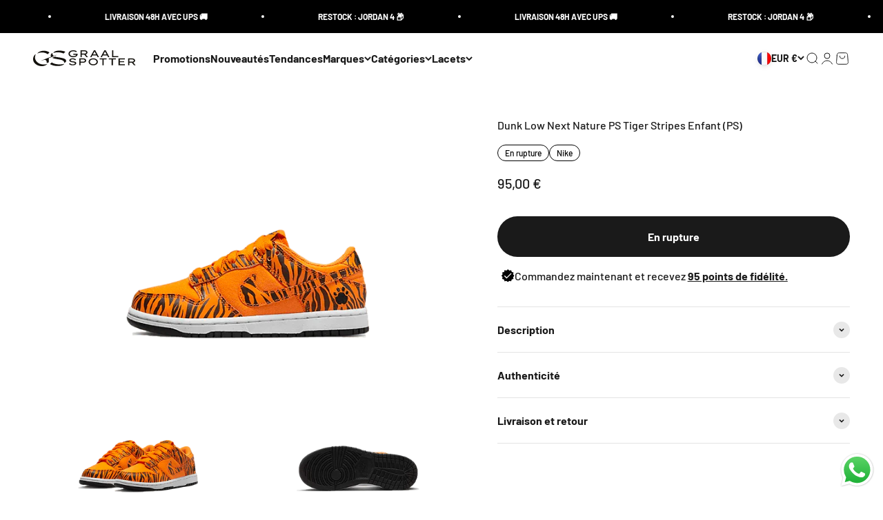

--- FILE ---
content_type: text/html; charset=utf-8
request_url: https://graalspotter.com/products/nike-dunk-low-next-nature-ps-tiger-stripes-enfant-ps
body_size: 48517
content:
<!doctype html>

<html class="no-js" lang="fr" dir="ltr">
  <head>
    <script
  id="Cookiebot"
  src="https://consent.cookiebot.com/uc.js"
  data-cbid="95719682-20d1-459c-a06c-bf20317566d9"
  type="text/javascript"
  defer
></script>
    <meta charset="utf-8">
    <meta name="viewport" content="width=device-width, initial-scale=1.0, height=device-height, minimum-scale=1.0, maximum-scale=1.0">
    <meta name="theme-color" content="#ffffff">

    <title>Nike Dunk Low Next Nature PS Tiger Stripes Enfant (PS) (DZ5633-800) - Graal Spotter</title><meta name="description" content="SKU : DZ5633-800 COLORIS : CAMQUAT/WHITE/BLACK/CAMQUAT DATE DE SORTIE : Novembre 2022"><link rel="canonical" href="https://graalspotter.com/products/nike-dunk-low-next-nature-ps-tiger-stripes-enfant-ps"><link rel="shortcut icon" href="//graalspotter.com/cdn/shop/files/favicon_GS.png?v=1677238352&width=96">
      <link rel="apple-touch-icon" href="//graalspotter.com/cdn/shop/files/favicon_GS.png?v=1677238352&width=180"><link rel="preconnect" href="https://cdn.shopify.com">
    <link rel="preconnect" href="https://fonts.shopifycdn.com" crossorigin>
    <link rel="dns-prefetch" href="https://productreviews.shopifycdn.com"><link rel="preload" href="//graalspotter.com/cdn/fonts/barlow/barlow_n7.691d1d11f150e857dcbc1c10ef03d825bc378d81.woff2" as="font" type="font/woff2" crossorigin><link rel="preload" href="//graalspotter.com/cdn/fonts/barlow/barlow_n5.a193a1990790eba0cc5cca569d23799830e90f07.woff2" as="font" type="font/woff2" crossorigin><meta property="og:type" content="product">
  <meta property="og:title" content="Dunk Low Next Nature PS Tiger Stripes Enfant (PS)">
  <meta property="product:price:amount" content="95,00">
  <meta property="product:price:currency" content="EUR"><meta property="og:image" content="http://graalspotter.com/cdn/shop/products/nike-dunk-low-next-nature-ps-tiger-stripes-enfant-_ps_-graal-spotter-1.png?v=1677059823&width=2048">
  <meta property="og:image:secure_url" content="https://graalspotter.com/cdn/shop/products/nike-dunk-low-next-nature-ps-tiger-stripes-enfant-_ps_-graal-spotter-1.png?v=1677059823&width=2048">
  <meta property="og:image:width" content="700">
  <meta property="og:image:height" content="420"><meta property="og:description" content="SKU : DZ5633-800 COLORIS : CAMQUAT/WHITE/BLACK/CAMQUAT DATE DE SORTIE : Novembre 2022"><meta property="og:url" content="https://graalspotter.com/products/nike-dunk-low-next-nature-ps-tiger-stripes-enfant-ps">
<meta property="og:site_name" content="Graal Spotter"><meta name="twitter:card" content="summary"><meta name="twitter:title" content="Dunk Low Next Nature PS Tiger Stripes Enfant (PS)">
  <meta name="twitter:description" content="SKU : DZ5633-800COLORIS : CAMQUAT/WHITE/BLACK/CAMQUATDATE DE SORTIE : Novembre 2022"><meta name="twitter:image" content="https://graalspotter.com/cdn/shop/products/nike-dunk-low-next-nature-ps-tiger-stripes-enfant-_ps_-graal-spotter-1.png?crop=center&height=1200&v=1677059823&width=1200">
  <meta name="twitter:image:alt" content="Nike Dunk Low Next Nature PS Tiger Stripes Enfant (PS) - DZ5633-800">
  <script type="application/ld+json">
  {
    "@context": "https://schema.org",
    "@type": "Product",
    "productID": 8140366381364,
    "offers": [{
          "@type": "Offer",
          "name": "32 EU - 1 US",
          "availability":"https://schema.org/OutOfStock",
          "price": 95.0,
          "priceCurrency": "EUR",
          "priceValidUntil": "2026-01-29","sku": "DZ5633-800","url": "https://graalspotter.com/products/nike-dunk-low-next-nature-ps-tiger-stripes-enfant-ps?variant=47870284562769"
        },
{
          "@type": "Offer",
          "name": "33 EU - 1.5 US",
          "availability":"https://schema.org/OutOfStock",
          "price": 95.0,
          "priceCurrency": "EUR",
          "priceValidUntil": "2026-01-29","sku": "DZ5633-800","url": "https://graalspotter.com/products/nike-dunk-low-next-nature-ps-tiger-stripes-enfant-ps?variant=47870284595537"
        },
{
          "@type": "Offer",
          "name": "33.5 EU - 2 US",
          "availability":"https://schema.org/OutOfStock",
          "price": 95.0,
          "priceCurrency": "EUR",
          "priceValidUntil": "2026-01-29","sku": "DZ5633-800","url": "https://graalspotter.com/products/nike-dunk-low-next-nature-ps-tiger-stripes-enfant-ps?variant=47870284628305"
        },
{
          "@type": "Offer",
          "name": "34 EU - 2.5 US",
          "availability":"https://schema.org/OutOfStock",
          "price": 95.0,
          "priceCurrency": "EUR",
          "priceValidUntil": "2026-01-29","sku": "DZ5633-800","url": "https://graalspotter.com/products/nike-dunk-low-next-nature-ps-tiger-stripes-enfant-ps?variant=47870284923217"
        },
{
          "@type": "Offer",
          "name": "35 EU - 3 US",
          "availability":"https://schema.org/OutOfStock",
          "price": 95.0,
          "priceCurrency": "EUR",
          "priceValidUntil": "2026-01-29","sku": "DZ5633-800","url": "https://graalspotter.com/products/nike-dunk-low-next-nature-ps-tiger-stripes-enfant-ps?variant=47870284955985"
        },
{
          "@type": "Offer",
          "name": "28 EU - 11 US",
          "availability":"https://schema.org/OutOfStock",
          "price": 95.0,
          "priceCurrency": "EUR",
          "priceValidUntil": "2026-01-29","sku": "DZ5633-800","url": "https://graalspotter.com/products/nike-dunk-low-next-nature-ps-tiger-stripes-enfant-ps?variant=47870284988753"
        },
{
          "@type": "Offer",
          "name": "28.5 EU - 11.5 US",
          "availability":"https://schema.org/OutOfStock",
          "price": 95.0,
          "priceCurrency": "EUR",
          "priceValidUntil": "2026-01-29","sku": "DZ5633-800","url": "https://graalspotter.com/products/nike-dunk-low-next-nature-ps-tiger-stripes-enfant-ps?variant=47870285021521"
        },
{
          "@type": "Offer",
          "name": "29.5 EU - 12 US",
          "availability":"https://schema.org/OutOfStock",
          "price": 95.0,
          "priceCurrency": "EUR",
          "priceValidUntil": "2026-01-29","sku": "DZ5633-800","url": "https://graalspotter.com/products/nike-dunk-low-next-nature-ps-tiger-stripes-enfant-ps?variant=47870285054289"
        },
{
          "@type": "Offer",
          "name": "30 EU - 12.5 US",
          "availability":"https://schema.org/OutOfStock",
          "price": 95.0,
          "priceCurrency": "EUR",
          "priceValidUntil": "2026-01-29","sku": "DZ5633-800","url": "https://graalspotter.com/products/nike-dunk-low-next-nature-ps-tiger-stripes-enfant-ps?variant=47870285087057"
        },
{
          "@type": "Offer",
          "name": "31 EU - 13 US",
          "availability":"https://schema.org/OutOfStock",
          "price": 95.0,
          "priceCurrency": "EUR",
          "priceValidUntil": "2026-01-29","sku": "DZ5633-800","url": "https://graalspotter.com/products/nike-dunk-low-next-nature-ps-tiger-stripes-enfant-ps?variant=47870285513041"
        },
{
          "@type": "Offer",
          "name": "31.5 EU - 13.5 US",
          "availability":"https://schema.org/OutOfStock",
          "price": 95.0,
          "priceCurrency": "EUR",
          "priceValidUntil": "2026-01-29","sku": "DZ5633-800","url": "https://graalspotter.com/products/nike-dunk-low-next-nature-ps-tiger-stripes-enfant-ps?variant=47870288691537"
        }
],"brand": {
      "@type": "Brand",
      "name": "Nike"
    },
    "name": "Dunk Low Next Nature PS Tiger Stripes Enfant (PS)",
    "description": "SKU : DZ5633-800COLORIS : CAMQUAT\/WHITE\/BLACK\/CAMQUATDATE DE SORTIE : Novembre 2022",
    "category": "Sneakers",
    "url": "https://graalspotter.com/products/nike-dunk-low-next-nature-ps-tiger-stripes-enfant-ps",
    "sku": "DZ5633-800","weight": {
        "@type": "QuantitativeValue",
        "unitCode": "kg",
        "value": 0.0
      },"image": {
      "@type": "ImageObject",
      "url": "https://graalspotter.com/cdn/shop/products/nike-dunk-low-next-nature-ps-tiger-stripes-enfant-_ps_-graal-spotter-1.png?v=1677059823&width=1024",
      "image": "https://graalspotter.com/cdn/shop/products/nike-dunk-low-next-nature-ps-tiger-stripes-enfant-_ps_-graal-spotter-1.png?v=1677059823&width=1024",
      "name": "Nike Dunk Low Next Nature PS Tiger Stripes Enfant (PS) - DZ5633-800",
      "width": "1024",
      "height": "1024"
    }
  }
  </script>



  <script type="application/ld+json">
  {
    "@context": "https://schema.org",
    "@type": "BreadcrumbList",
  "itemListElement": [{
      "@type": "ListItem",
      "position": 1,
      "name": "Accueil",
      "item": "https://graalspotter.com"
    },{
          "@type": "ListItem",
          "position": 2,
          "name": "Dunk Low Next Nature PS Tiger Stripes Enfant (PS)",
          "item": "https://graalspotter.com/products/nike-dunk-low-next-nature-ps-tiger-stripes-enfant-ps"
        }]
  }
  </script>

<style>/* Typography (heading) */
  @font-face {
  font-family: Barlow;
  font-weight: 700;
  font-style: normal;
  font-display: fallback;
  src: url("//graalspotter.com/cdn/fonts/barlow/barlow_n7.691d1d11f150e857dcbc1c10ef03d825bc378d81.woff2") format("woff2"),
       url("//graalspotter.com/cdn/fonts/barlow/barlow_n7.4fdbb1cb7da0e2c2f88492243ffa2b4f91924840.woff") format("woff");
}

@font-face {
  font-family: Barlow;
  font-weight: 700;
  font-style: italic;
  font-display: fallback;
  src: url("//graalspotter.com/cdn/fonts/barlow/barlow_i7.50e19d6cc2ba5146fa437a5a7443c76d5d730103.woff2") format("woff2"),
       url("//graalspotter.com/cdn/fonts/barlow/barlow_i7.47e9f98f1b094d912e6fd631cc3fe93d9f40964f.woff") format("woff");
}

/* Typography (body) */
  @font-face {
  font-family: Barlow;
  font-weight: 500;
  font-style: normal;
  font-display: fallback;
  src: url("//graalspotter.com/cdn/fonts/barlow/barlow_n5.a193a1990790eba0cc5cca569d23799830e90f07.woff2") format("woff2"),
       url("//graalspotter.com/cdn/fonts/barlow/barlow_n5.ae31c82169b1dc0715609b8cc6a610b917808358.woff") format("woff");
}

@font-face {
  font-family: Barlow;
  font-weight: 500;
  font-style: italic;
  font-display: fallback;
  src: url("//graalspotter.com/cdn/fonts/barlow/barlow_i5.714d58286997b65cd479af615cfa9bb0a117a573.woff2") format("woff2"),
       url("//graalspotter.com/cdn/fonts/barlow/barlow_i5.0120f77e6447d3b5df4bbec8ad8c2d029d87fb21.woff") format("woff");
}

@font-face {
  font-family: Barlow;
  font-weight: 700;
  font-style: normal;
  font-display: fallback;
  src: url("//graalspotter.com/cdn/fonts/barlow/barlow_n7.691d1d11f150e857dcbc1c10ef03d825bc378d81.woff2") format("woff2"),
       url("//graalspotter.com/cdn/fonts/barlow/barlow_n7.4fdbb1cb7da0e2c2f88492243ffa2b4f91924840.woff") format("woff");
}

@font-face {
  font-family: Barlow;
  font-weight: 700;
  font-style: italic;
  font-display: fallback;
  src: url("//graalspotter.com/cdn/fonts/barlow/barlow_i7.50e19d6cc2ba5146fa437a5a7443c76d5d730103.woff2") format("woff2"),
       url("//graalspotter.com/cdn/fonts/barlow/barlow_i7.47e9f98f1b094d912e6fd631cc3fe93d9f40964f.woff") format("woff");
}

:root {
    /**
     * ---------------------------------------------------------------------
     * SPACING VARIABLES
     *
     * We are using a spacing inspired from frameworks like Tailwind CSS.
     * ---------------------------------------------------------------------
     */
    --spacing-0-5: 0.125rem; /* 2px */
    --spacing-1: 0.25rem; /* 4px */
    --spacing-1-5: 0.375rem; /* 6px */
    --spacing-2: 0.5rem; /* 8px */
    --spacing-2-5: 0.625rem; /* 10px */
    --spacing-3: 0.75rem; /* 12px */
    --spacing-3-5: 0.875rem; /* 14px */
    --spacing-4: 1rem; /* 16px */
    --spacing-4-5: 1.125rem; /* 18px */
    --spacing-5: 1.25rem; /* 20px */
    --spacing-5-5: 1.375rem; /* 22px */
    --spacing-6: 1.5rem; /* 24px */
    --spacing-6-5: 1.625rem; /* 26px */
    --spacing-7: 1.75rem; /* 28px */
    --spacing-7-5: 1.875rem; /* 30px */
    --spacing-8: 2rem; /* 32px */
    --spacing-8-5: 2.125rem; /* 34px */
    --spacing-9: 2.25rem; /* 36px */
    --spacing-9-5: 2.375rem; /* 38px */
    --spacing-10: 2.5rem; /* 40px */
    --spacing-11: 2.75rem; /* 44px */
    --spacing-12: 3rem; /* 48px */
    --spacing-14: 3.5rem; /* 56px */
    --spacing-16: 4rem; /* 64px */
    --spacing-18: 4.5rem; /* 72px */
    --spacing-20: 5rem; /* 80px */
    --spacing-24: 6rem; /* 96px */
    --spacing-28: 7rem; /* 112px */
    --spacing-32: 8rem; /* 128px */
    --spacing-36: 9rem; /* 144px */
    --spacing-40: 10rem; /* 160px */
    --spacing-44: 11rem; /* 176px */
    --spacing-48: 12rem; /* 192px */
    --spacing-52: 13rem; /* 208px */
    --spacing-56: 14rem; /* 224px */
    --spacing-60: 15rem; /* 240px */
    --spacing-64: 16rem; /* 256px */
    --spacing-72: 18rem; /* 288px */
    --spacing-80: 20rem; /* 320px */
    --spacing-96: 24rem; /* 384px */

    /* Container */
    --container-max-width: 1300px;
    --container-narrow-max-width: 1050px;
    --container-gutter: var(--spacing-5);
    --section-outer-spacing-block: var(--spacing-12);
    --section-inner-max-spacing-block: var(--spacing-10);
    --section-inner-spacing-inline: var(--container-gutter);
    --section-stack-spacing-block: var(--spacing-8);

    /* Grid gutter */
    --grid-gutter: var(--spacing-5);

    /* Product list settings */
    --product-list-row-gap: var(--spacing-8);
    --product-list-column-gap: var(--grid-gutter);

    /* Form settings */
    --input-gap: var(--spacing-2);
    --input-height: 2.625rem;
    --input-padding-inline: var(--spacing-4);

    /* Other sizes */
    --sticky-area-height: calc(var(--sticky-announcement-bar-enabled, 0) * var(--announcement-bar-height, 0px) + var(--sticky-header-enabled, 0) * var(--header-height, 0px));

    /* RTL support */
    --transform-logical-flip: 1;
    --transform-origin-start: left;
    --transform-origin-end: right;

    /**
     * ---------------------------------------------------------------------
     * TYPOGRAPHY
     * ---------------------------------------------------------------------
     */

    /* Font properties */
    --heading-font-family: Barlow, sans-serif;
    --heading-font-weight: 700;
    --heading-font-style: normal;
    --heading-text-transform: normal;
    --heading-letter-spacing: -0.02em;
    --text-font-family: Barlow, sans-serif;
    --text-font-weight: 500;
    --text-font-style: normal;
    --text-letter-spacing: 0.0em;

    /* Font sizes */
    --text-h0: 3rem;
    --text-h1: 2.5rem;
    --text-h2: 2rem;
    --text-h3: 1.5rem;
    --text-h4: 1.375rem;
    --text-h5: 1.125rem;
    --text-h6: 1rem;
    --text-xs: 0.6875rem;
    --text-sm: 0.75rem;
    --text-base: 0.875rem;
    --text-lg: 1.125rem;

    /**
     * ---------------------------------------------------------------------
     * COLORS
     * ---------------------------------------------------------------------
     */

    /* Color settings */--accent: 0 0 0;
    --text-primary: 26 26 26;
    --background-primary: 255 255 255;
    --dialog-background: 255 255 255;
    --border-color: var(--text-color, var(--text-primary)) / 0.12;

    /* Button colors */
    --button-background-primary: 0 0 0;
    --button-text-primary: 255 255 255;
    --button-background-secondary: 242 242 242;
    --button-text-secondary: 81 163 255;

    /* Status colors */
    --success-background: 224 239 255;
    --success-text: 0 118 255;
    --warning-background: 255 246 233;
    --warning-text: 255 183 74;
    --error-background: 254 231 231;
    --error-text: 248 58 58;

    /* Product colors */
    --on-sale-text: 248 58 58;
    --on-sale-badge-background: 248 58 58;
    --on-sale-badge-text: 255 255 255;
    --sold-out-badge-background: 26 26 26;
    --sold-out-badge-text: 255 255 255;
    --primary-badge-background: 128 60 238;
    --primary-badge-text: 255 255 255;
    --star-color: 255 183 74;
    --product-card-background: 247 247 247;
    --product-card-text: 0 0 0;

    /* Header colors */
    --header-background: 255 255 255;
    --header-text: 26 26 26;

    /* Footer colors */
    --footer-background: 0 0 0;
    --footer-text: 255 255 255;

    /* Rounded variables (used for border radius) */
    --rounded-xs: 0.25rem;
    --rounded-sm: 0.375rem;
    --rounded: 0.75rem;
    --rounded-lg: 1.5rem;
    --rounded-full: 9999px;

    --rounded-button: 3.75rem;
    --rounded-input: 0.5rem;

    /* Box shadow */
    --shadow-sm: 0 2px 8px rgb(var(--text-primary) / 0.1);
    --shadow: 0 5px 15px rgb(var(--text-primary) / 0.1);
    --shadow-md: 0 5px 30px rgb(var(--text-primary) / 0.1);
    --shadow-block: 0px 18px 50px rgb(var(--text-primary) / 0.1);

    /**
     * ---------------------------------------------------------------------
     * OTHER
     * ---------------------------------------------------------------------
     */

    --cursor-close-svg-url: url(//graalspotter.com/cdn/shop/t/11/assets/cursor-close.svg?v=147174565022153725511729072140);
    --cursor-zoom-in-svg-url: url(//graalspotter.com/cdn/shop/t/11/assets/cursor-zoom-in.svg?v=154953035094101115921729072140);
    --cursor-zoom-out-svg-url: url(//graalspotter.com/cdn/shop/t/11/assets/cursor-zoom-out.svg?v=16155520337305705181729072140);
    --checkmark-svg-url: url(//graalspotter.com/cdn/shop/t/11/assets/checkmark.svg?v=77552481021870063511729072140);
  }

  [dir="rtl"]:root {
    /* RTL support */
    --transform-logical-flip: -1;
    --transform-origin-start: right;
    --transform-origin-end: left;
  }

  @media screen and (min-width: 700px) {
    :root {
      /* Typography (font size) */
      --text-h0: 4rem;
      --text-h1: 3rem;
      --text-h2: 2.5rem;
      --text-h3: 2rem;
      --text-h4: 1.625rem;
      --text-h5: 1.25rem;
      --text-h6: 1.125rem;

      --text-xs: 0.75rem;
      --text-sm: 0.875rem;
      --text-base: 1.0rem;
      --text-lg: 1.25rem;

      /* Spacing */
      --container-gutter: 2rem;
      --section-outer-spacing-block: var(--spacing-16);
      --section-inner-max-spacing-block: var(--spacing-12);
      --section-inner-spacing-inline: var(--spacing-12);
      --section-stack-spacing-block: var(--spacing-12);

      /* Grid gutter */
      --grid-gutter: var(--spacing-6);

      /* Product list settings */
      --product-list-row-gap: var(--spacing-12);

      /* Form settings */
      --input-gap: 1rem;
      --input-height: 3.125rem;
      --input-padding-inline: var(--spacing-5);
    }
  }

  @media screen and (min-width: 1000px) {
    :root {
      /* Spacing settings */
      --container-gutter: var(--spacing-12);
      --section-outer-spacing-block: var(--spacing-18);
      --section-inner-max-spacing-block: var(--spacing-16);
      --section-inner-spacing-inline: var(--spacing-16);
      --section-stack-spacing-block: var(--spacing-12);
    }
  }

  @media screen and (min-width: 1150px) {
    :root {
      /* Spacing settings */
      --container-gutter: var(--spacing-12);
      --section-outer-spacing-block: var(--spacing-20);
      --section-inner-max-spacing-block: var(--spacing-16);
      --section-inner-spacing-inline: var(--spacing-16);
      --section-stack-spacing-block: var(--spacing-12);
    }
  }

  @media screen and (min-width: 1400px) {
    :root {
      /* Typography (font size) */
      --text-h0: 5rem;
      --text-h1: 3.75rem;
      --text-h2: 3rem;
      --text-h3: 2.25rem;
      --text-h4: 2rem;
      --text-h5: 1.5rem;
      --text-h6: 1.25rem;

      --section-outer-spacing-block: var(--spacing-24);
      --section-inner-max-spacing-block: var(--spacing-18);
      --section-inner-spacing-inline: var(--spacing-18);
    }
  }

  @media screen and (min-width: 1600px) {
    :root {
      --section-outer-spacing-block: var(--spacing-24);
      --section-inner-max-spacing-block: var(--spacing-20);
      --section-inner-spacing-inline: var(--spacing-20);
    }
  }

  /**
   * ---------------------------------------------------------------------
   * LIQUID DEPENDANT CSS
   *
   * Our main CSS is Liquid free, but some very specific features depend on
   * theme settings, so we have them here
   * ---------------------------------------------------------------------
   */@media screen and (pointer: fine) {
        .button:not([disabled]):hover, .btn:not([disabled]):hover, .shopify-payment-button__button--unbranded:not([disabled]):hover {
          --button-background-opacity: 0.85;
        }

        .button--subdued:not([disabled]):hover {
          --button-background: var(--text-color) / .05 !important;
        }
      }</style><script>
  document.documentElement.classList.replace('no-js', 'js');

  // This allows to expose several variables to the global scope, to be used in scripts
  window.themeVariables = {
    settings: {
      showPageTransition: true,
      headingApparition: "split_fade",
      pageType: "product",
      moneyFormat: "{{amount_with_comma_separator}} €",
      moneyWithCurrencyFormat: "{{amount_with_comma_separator}} € EUR",
      currencyCodeEnabled: false,
      cartType: "drawer",
      showDiscount: true,
      discountMode: "saving"
    },

    strings: {
      accessibilityClose: "Fermer",
      accessibilityNext: "Suivant",
      accessibilityPrevious: "Précédent",
      addToCartButton: "Ajouter au panier",
      soldOutButton: "En rupture",
      preOrderButton: "Pré-commander",
      unavailableButton: "Indisponible",
      closeGallery: "Fermer la galerie",
      zoomGallery: "Zoomer sur l\u0026#39;image",
      errorGallery: "L\u0026#39;image ne peut pas etre chargée",
      soldOutBadge: "En rupture",
      discountBadge: "Economisez @@",
      sku: "SKU:",
      searchNoResults: "Aucun résultat ne correspond à votre recherche.",
      addOrderNote: "Ajouter une note",
      editOrderNote: "Modifier la note",
      shippingEstimatorNoResults: "Nous ne livrons pas à votre adresse.",
      shippingEstimatorOneResult: "Il y a un résultat pour votre adresse :",
      shippingEstimatorMultipleResults: "Il y a plusieurs résultats pour votre adresse :",
      shippingEstimatorError: "Impossible d\u0026#39;estimer les frais de livraison :"
    },

    breakpoints: {
      'sm': 'screen and (min-width: 700px)',
      'md': 'screen and (min-width: 1000px)',
      'lg': 'screen and (min-width: 1150px)',
      'xl': 'screen and (min-width: 1400px)',

      'sm-max': 'screen and (max-width: 699px)',
      'md-max': 'screen and (max-width: 999px)',
      'lg-max': 'screen and (max-width: 1149px)',
      'xl-max': 'screen and (max-width: 1399px)'
    }
  };window.addEventListener('DOMContentLoaded', () => {
      const isReloaded = (window.performance.navigation && window.performance.navigation.type === 1) || window.performance.getEntriesByType('navigation').map((nav) => nav.type).includes('reload');

      if ('animate' in document.documentElement && window.matchMedia('(prefers-reduced-motion: no-preference)').matches && document.referrer.includes(location.host) && !isReloaded) {
        document.body.animate({opacity: [0, 1]}, {duration: 115, fill: 'forwards'});
      }
    });

    window.addEventListener('pageshow', (event) => {
      document.body.classList.remove('page-transition');

      if (event.persisted) {
        document.body.animate({opacity: [0, 1]}, {duration: 0, fill: 'forwards'});
      }
    });// For detecting native share
  document.documentElement.classList.add(`native-share--${navigator.share ? 'enabled' : 'disabled'}`);// We save the product ID in local storage to be eventually used for recently viewed section
    try {
      const recentlyViewedProducts = new Set(JSON.parse(localStorage.getItem('theme:recently-viewed-products') || '[]'));

      recentlyViewedProducts.delete(8140366381364); // Delete first to re-move the product
      recentlyViewedProducts.add(8140366381364);

      localStorage.setItem('theme:recently-viewed-products', JSON.stringify(Array.from(recentlyViewedProducts.values()).reverse()));
    } catch (e) {
      // Safari in private mode does not allow setting item, we silently fail
    }</script><script>window.addEventListener("load", (event) => {setTimeout(function () {if (!!document.querySelector("#tidio-chat-iframe") === true){document.querySelector("#tidio-chat-iframe").style.zIndex = "1 !important";}}, 2000);});</script>

    <script type="module" src="//graalspotter.com/cdn/shop/t/11/assets/vendor.min.js?v=110209841862038618801729072140"></script>
    <script type="module" src="//graalspotter.com/cdn/shop/t/11/assets/theme.js?v=76977274220602556471729571664"></script>
    <script type="module" src="//graalspotter.com/cdn/shop/t/11/assets/sections.js?v=133543414384678093551729571728"></script>

    <script>window.performance && window.performance.mark && window.performance.mark('shopify.content_for_header.start');</script><meta name="google-site-verification" content="Fkv0oYYz-yoqoGGxZAm5PgyDzAl89Ov9WrhVdecVN8k">
<meta name="facebook-domain-verification" content="gv3a8pz3khmdzd07iofbt66nm6xn18">
<meta id="shopify-digital-wallet" name="shopify-digital-wallet" content="/73014804788/digital_wallets/dialog">
<meta name="shopify-checkout-api-token" content="46fcb89a60020a43a5eefd300351857b">
<link rel="alternate" hreflang="x-default" href="https://graalspotter.com/products/nike-dunk-low-next-nature-ps-tiger-stripes-enfant-ps">
<link rel="alternate" hreflang="fr" href="https://graalspotter.com/products/nike-dunk-low-next-nature-ps-tiger-stripes-enfant-ps">
<link rel="alternate" hreflang="en-AT" href="https://eu.graalspotter.com/products/nike-dunk-low-next-nature-ps-tiger-stripes-enfant-ps">
<link rel="alternate" hreflang="fr-AT" href="https://eu.graalspotter.com/fr/products/nike-dunk-low-next-nature-ps-tiger-stripes-enfant-ps">
<link rel="alternate" hreflang="en-BE" href="https://eu.graalspotter.com/products/nike-dunk-low-next-nature-ps-tiger-stripes-enfant-ps">
<link rel="alternate" hreflang="fr-BE" href="https://eu.graalspotter.com/fr/products/nike-dunk-low-next-nature-ps-tiger-stripes-enfant-ps">
<link rel="alternate" hreflang="en-BG" href="https://eu.graalspotter.com/products/nike-dunk-low-next-nature-ps-tiger-stripes-enfant-ps">
<link rel="alternate" hreflang="fr-BG" href="https://eu.graalspotter.com/fr/products/nike-dunk-low-next-nature-ps-tiger-stripes-enfant-ps">
<link rel="alternate" hreflang="en-HR" href="https://eu.graalspotter.com/products/nike-dunk-low-next-nature-ps-tiger-stripes-enfant-ps">
<link rel="alternate" hreflang="fr-HR" href="https://eu.graalspotter.com/fr/products/nike-dunk-low-next-nature-ps-tiger-stripes-enfant-ps">
<link rel="alternate" hreflang="en-CY" href="https://eu.graalspotter.com/products/nike-dunk-low-next-nature-ps-tiger-stripes-enfant-ps">
<link rel="alternate" hreflang="fr-CY" href="https://eu.graalspotter.com/fr/products/nike-dunk-low-next-nature-ps-tiger-stripes-enfant-ps">
<link rel="alternate" hreflang="en-CZ" href="https://eu.graalspotter.com/products/nike-dunk-low-next-nature-ps-tiger-stripes-enfant-ps">
<link rel="alternate" hreflang="fr-CZ" href="https://eu.graalspotter.com/fr/products/nike-dunk-low-next-nature-ps-tiger-stripes-enfant-ps">
<link rel="alternate" hreflang="en-DE" href="https://eu.graalspotter.com/products/nike-dunk-low-next-nature-ps-tiger-stripes-enfant-ps">
<link rel="alternate" hreflang="fr-DE" href="https://eu.graalspotter.com/fr/products/nike-dunk-low-next-nature-ps-tiger-stripes-enfant-ps">
<link rel="alternate" hreflang="en-DK" href="https://eu.graalspotter.com/products/nike-dunk-low-next-nature-ps-tiger-stripes-enfant-ps">
<link rel="alternate" hreflang="fr-DK" href="https://eu.graalspotter.com/fr/products/nike-dunk-low-next-nature-ps-tiger-stripes-enfant-ps">
<link rel="alternate" hreflang="en-EE" href="https://eu.graalspotter.com/products/nike-dunk-low-next-nature-ps-tiger-stripes-enfant-ps">
<link rel="alternate" hreflang="fr-EE" href="https://eu.graalspotter.com/fr/products/nike-dunk-low-next-nature-ps-tiger-stripes-enfant-ps">
<link rel="alternate" hreflang="en-FI" href="https://eu.graalspotter.com/products/nike-dunk-low-next-nature-ps-tiger-stripes-enfant-ps">
<link rel="alternate" hreflang="fr-FI" href="https://eu.graalspotter.com/fr/products/nike-dunk-low-next-nature-ps-tiger-stripes-enfant-ps">
<link rel="alternate" hreflang="en-GR" href="https://eu.graalspotter.com/products/nike-dunk-low-next-nature-ps-tiger-stripes-enfant-ps">
<link rel="alternate" hreflang="fr-GR" href="https://eu.graalspotter.com/fr/products/nike-dunk-low-next-nature-ps-tiger-stripes-enfant-ps">
<link rel="alternate" hreflang="en-HU" href="https://eu.graalspotter.com/products/nike-dunk-low-next-nature-ps-tiger-stripes-enfant-ps">
<link rel="alternate" hreflang="fr-HU" href="https://eu.graalspotter.com/fr/products/nike-dunk-low-next-nature-ps-tiger-stripes-enfant-ps">
<link rel="alternate" hreflang="en-IE" href="https://eu.graalspotter.com/products/nike-dunk-low-next-nature-ps-tiger-stripes-enfant-ps">
<link rel="alternate" hreflang="fr-IE" href="https://eu.graalspotter.com/fr/products/nike-dunk-low-next-nature-ps-tiger-stripes-enfant-ps">
<link rel="alternate" hreflang="en-IT" href="https://eu.graalspotter.com/products/nike-dunk-low-next-nature-ps-tiger-stripes-enfant-ps">
<link rel="alternate" hreflang="fr-IT" href="https://eu.graalspotter.com/fr/products/nike-dunk-low-next-nature-ps-tiger-stripes-enfant-ps">
<link rel="alternate" hreflang="en-LV" href="https://eu.graalspotter.com/products/nike-dunk-low-next-nature-ps-tiger-stripes-enfant-ps">
<link rel="alternate" hreflang="fr-LV" href="https://eu.graalspotter.com/fr/products/nike-dunk-low-next-nature-ps-tiger-stripes-enfant-ps">
<link rel="alternate" hreflang="en-LT" href="https://eu.graalspotter.com/products/nike-dunk-low-next-nature-ps-tiger-stripes-enfant-ps">
<link rel="alternate" hreflang="fr-LT" href="https://eu.graalspotter.com/fr/products/nike-dunk-low-next-nature-ps-tiger-stripes-enfant-ps">
<link rel="alternate" hreflang="en-LU" href="https://eu.graalspotter.com/products/nike-dunk-low-next-nature-ps-tiger-stripes-enfant-ps">
<link rel="alternate" hreflang="fr-LU" href="https://eu.graalspotter.com/fr/products/nike-dunk-low-next-nature-ps-tiger-stripes-enfant-ps">
<link rel="alternate" hreflang="en-MT" href="https://eu.graalspotter.com/products/nike-dunk-low-next-nature-ps-tiger-stripes-enfant-ps">
<link rel="alternate" hreflang="fr-MT" href="https://eu.graalspotter.com/fr/products/nike-dunk-low-next-nature-ps-tiger-stripes-enfant-ps">
<link rel="alternate" hreflang="en-NL" href="https://eu.graalspotter.com/products/nike-dunk-low-next-nature-ps-tiger-stripes-enfant-ps">
<link rel="alternate" hreflang="fr-NL" href="https://eu.graalspotter.com/fr/products/nike-dunk-low-next-nature-ps-tiger-stripes-enfant-ps">
<link rel="alternate" hreflang="en-PL" href="https://eu.graalspotter.com/products/nike-dunk-low-next-nature-ps-tiger-stripes-enfant-ps">
<link rel="alternate" hreflang="fr-PL" href="https://eu.graalspotter.com/fr/products/nike-dunk-low-next-nature-ps-tiger-stripes-enfant-ps">
<link rel="alternate" hreflang="en-PT" href="https://eu.graalspotter.com/products/nike-dunk-low-next-nature-ps-tiger-stripes-enfant-ps">
<link rel="alternate" hreflang="fr-PT" href="https://eu.graalspotter.com/fr/products/nike-dunk-low-next-nature-ps-tiger-stripes-enfant-ps">
<link rel="alternate" hreflang="en-RO" href="https://eu.graalspotter.com/products/nike-dunk-low-next-nature-ps-tiger-stripes-enfant-ps">
<link rel="alternate" hreflang="fr-RO" href="https://eu.graalspotter.com/fr/products/nike-dunk-low-next-nature-ps-tiger-stripes-enfant-ps">
<link rel="alternate" hreflang="en-SK" href="https://eu.graalspotter.com/products/nike-dunk-low-next-nature-ps-tiger-stripes-enfant-ps">
<link rel="alternate" hreflang="fr-SK" href="https://eu.graalspotter.com/fr/products/nike-dunk-low-next-nature-ps-tiger-stripes-enfant-ps">
<link rel="alternate" hreflang="en-SI" href="https://eu.graalspotter.com/products/nike-dunk-low-next-nature-ps-tiger-stripes-enfant-ps">
<link rel="alternate" hreflang="fr-SI" href="https://eu.graalspotter.com/fr/products/nike-dunk-low-next-nature-ps-tiger-stripes-enfant-ps">
<link rel="alternate" hreflang="en-ES" href="https://eu.graalspotter.com/products/nike-dunk-low-next-nature-ps-tiger-stripes-enfant-ps">
<link rel="alternate" hreflang="fr-ES" href="https://eu.graalspotter.com/fr/products/nike-dunk-low-next-nature-ps-tiger-stripes-enfant-ps">
<link rel="alternate" hreflang="en-SE" href="https://eu.graalspotter.com/products/nike-dunk-low-next-nature-ps-tiger-stripes-enfant-ps">
<link rel="alternate" hreflang="fr-SE" href="https://eu.graalspotter.com/fr/products/nike-dunk-low-next-nature-ps-tiger-stripes-enfant-ps">
<link rel="alternate" type="application/json+oembed" href="https://graalspotter.com/products/nike-dunk-low-next-nature-ps-tiger-stripes-enfant-ps.oembed">
<script async="async" src="/checkouts/internal/preloads.js?locale=fr-FR"></script>
<script id="apple-pay-shop-capabilities" type="application/json">{"shopId":73014804788,"countryCode":"FR","currencyCode":"EUR","merchantCapabilities":["supports3DS"],"merchantId":"gid:\/\/shopify\/Shop\/73014804788","merchantName":"Graal Spotter","requiredBillingContactFields":["postalAddress","email","phone"],"requiredShippingContactFields":["postalAddress","email","phone"],"shippingType":"shipping","supportedNetworks":["visa","masterCard","amex"],"total":{"type":"pending","label":"Graal Spotter","amount":"1.00"},"shopifyPaymentsEnabled":false,"supportsSubscriptions":false}</script>
<script id="shopify-features" type="application/json">{"accessToken":"46fcb89a60020a43a5eefd300351857b","betas":["rich-media-storefront-analytics"],"domain":"graalspotter.com","predictiveSearch":true,"shopId":73014804788,"locale":"fr"}</script>
<script>var Shopify = Shopify || {};
Shopify.shop = "graalspotter.myshopify.com";
Shopify.locale = "fr";
Shopify.currency = {"active":"EUR","rate":"1.0"};
Shopify.country = "FR";
Shopify.theme = {"name":"Impact - update octobre 2024","id":172708594001,"schema_name":"Impact","schema_version":"4.7.1","theme_store_id":1190,"role":"main"};
Shopify.theme.handle = "null";
Shopify.theme.style = {"id":null,"handle":null};
Shopify.cdnHost = "graalspotter.com/cdn";
Shopify.routes = Shopify.routes || {};
Shopify.routes.root = "/";</script>
<script type="module">!function(o){(o.Shopify=o.Shopify||{}).modules=!0}(window);</script>
<script>!function(o){function n(){var o=[];function n(){o.push(Array.prototype.slice.apply(arguments))}return n.q=o,n}var t=o.Shopify=o.Shopify||{};t.loadFeatures=n(),t.autoloadFeatures=n()}(window);</script>
<script id="shop-js-analytics" type="application/json">{"pageType":"product"}</script>
<script defer="defer" async type="module" src="//graalspotter.com/cdn/shopifycloud/shop-js/modules/v2/client.init-shop-cart-sync_XvpUV7qp.fr.esm.js"></script>
<script defer="defer" async type="module" src="//graalspotter.com/cdn/shopifycloud/shop-js/modules/v2/chunk.common_C2xzKNNs.esm.js"></script>
<script type="module">
  await import("//graalspotter.com/cdn/shopifycloud/shop-js/modules/v2/client.init-shop-cart-sync_XvpUV7qp.fr.esm.js");
await import("//graalspotter.com/cdn/shopifycloud/shop-js/modules/v2/chunk.common_C2xzKNNs.esm.js");

  window.Shopify.SignInWithShop?.initShopCartSync?.({"fedCMEnabled":true,"windoidEnabled":true});

</script>
<script id="__st">var __st={"a":73014804788,"offset":3600,"reqid":"8ca3ec80-1309-44b1-aa6f-b9596c855389-1768799415","pageurl":"graalspotter.com\/products\/nike-dunk-low-next-nature-ps-tiger-stripes-enfant-ps","u":"4aae84507836","p":"product","rtyp":"product","rid":8140366381364};</script>
<script>window.ShopifyPaypalV4VisibilityTracking = true;</script>
<script id="captcha-bootstrap">!function(){'use strict';const t='contact',e='account',n='new_comment',o=[[t,t],['blogs',n],['comments',n],[t,'customer']],c=[[e,'customer_login'],[e,'guest_login'],[e,'recover_customer_password'],[e,'create_customer']],r=t=>t.map((([t,e])=>`form[action*='/${t}']:not([data-nocaptcha='true']) input[name='form_type'][value='${e}']`)).join(','),a=t=>()=>t?[...document.querySelectorAll(t)].map((t=>t.form)):[];function s(){const t=[...o],e=r(t);return a(e)}const i='password',u='form_key',d=['recaptcha-v3-token','g-recaptcha-response','h-captcha-response',i],f=()=>{try{return window.sessionStorage}catch{return}},m='__shopify_v',_=t=>t.elements[u];function p(t,e,n=!1){try{const o=window.sessionStorage,c=JSON.parse(o.getItem(e)),{data:r}=function(t){const{data:e,action:n}=t;return t[m]||n?{data:e,action:n}:{data:t,action:n}}(c);for(const[e,n]of Object.entries(r))t.elements[e]&&(t.elements[e].value=n);n&&o.removeItem(e)}catch(o){console.error('form repopulation failed',{error:o})}}const l='form_type',E='cptcha';function T(t){t.dataset[E]=!0}const w=window,h=w.document,L='Shopify',v='ce_forms',y='captcha';let A=!1;((t,e)=>{const n=(g='f06e6c50-85a8-45c8-87d0-21a2b65856fe',I='https://cdn.shopify.com/shopifycloud/storefront-forms-hcaptcha/ce_storefront_forms_captcha_hcaptcha.v1.5.2.iife.js',D={infoText:'Protégé par hCaptcha',privacyText:'Confidentialité',termsText:'Conditions'},(t,e,n)=>{const o=w[L][v],c=o.bindForm;if(c)return c(t,g,e,D).then(n);var r;o.q.push([[t,g,e,D],n]),r=I,A||(h.body.append(Object.assign(h.createElement('script'),{id:'captcha-provider',async:!0,src:r})),A=!0)});var g,I,D;w[L]=w[L]||{},w[L][v]=w[L][v]||{},w[L][v].q=[],w[L][y]=w[L][y]||{},w[L][y].protect=function(t,e){n(t,void 0,e),T(t)},Object.freeze(w[L][y]),function(t,e,n,w,h,L){const[v,y,A,g]=function(t,e,n){const i=e?o:[],u=t?c:[],d=[...i,...u],f=r(d),m=r(i),_=r(d.filter((([t,e])=>n.includes(e))));return[a(f),a(m),a(_),s()]}(w,h,L),I=t=>{const e=t.target;return e instanceof HTMLFormElement?e:e&&e.form},D=t=>v().includes(t);t.addEventListener('submit',(t=>{const e=I(t);if(!e)return;const n=D(e)&&!e.dataset.hcaptchaBound&&!e.dataset.recaptchaBound,o=_(e),c=g().includes(e)&&(!o||!o.value);(n||c)&&t.preventDefault(),c&&!n&&(function(t){try{if(!f())return;!function(t){const e=f();if(!e)return;const n=_(t);if(!n)return;const o=n.value;o&&e.removeItem(o)}(t);const e=Array.from(Array(32),(()=>Math.random().toString(36)[2])).join('');!function(t,e){_(t)||t.append(Object.assign(document.createElement('input'),{type:'hidden',name:u})),t.elements[u].value=e}(t,e),function(t,e){const n=f();if(!n)return;const o=[...t.querySelectorAll(`input[type='${i}']`)].map((({name:t})=>t)),c=[...d,...o],r={};for(const[a,s]of new FormData(t).entries())c.includes(a)||(r[a]=s);n.setItem(e,JSON.stringify({[m]:1,action:t.action,data:r}))}(t,e)}catch(e){console.error('failed to persist form',e)}}(e),e.submit())}));const S=(t,e)=>{t&&!t.dataset[E]&&(n(t,e.some((e=>e===t))),T(t))};for(const o of['focusin','change'])t.addEventListener(o,(t=>{const e=I(t);D(e)&&S(e,y())}));const B=e.get('form_key'),M=e.get(l),P=B&&M;t.addEventListener('DOMContentLoaded',(()=>{const t=y();if(P)for(const e of t)e.elements[l].value===M&&p(e,B);[...new Set([...A(),...v().filter((t=>'true'===t.dataset.shopifyCaptcha))])].forEach((e=>S(e,t)))}))}(h,new URLSearchParams(w.location.search),n,t,e,['guest_login'])})(!0,!0)}();</script>
<script integrity="sha256-4kQ18oKyAcykRKYeNunJcIwy7WH5gtpwJnB7kiuLZ1E=" data-source-attribution="shopify.loadfeatures" defer="defer" src="//graalspotter.com/cdn/shopifycloud/storefront/assets/storefront/load_feature-a0a9edcb.js" crossorigin="anonymous"></script>
<script data-source-attribution="shopify.dynamic_checkout.dynamic.init">var Shopify=Shopify||{};Shopify.PaymentButton=Shopify.PaymentButton||{isStorefrontPortableWallets:!0,init:function(){window.Shopify.PaymentButton.init=function(){};var t=document.createElement("script");t.src="https://graalspotter.com/cdn/shopifycloud/portable-wallets/latest/portable-wallets.fr.js",t.type="module",document.head.appendChild(t)}};
</script>
<script data-source-attribution="shopify.dynamic_checkout.buyer_consent">
  function portableWalletsHideBuyerConsent(e){var t=document.getElementById("shopify-buyer-consent"),n=document.getElementById("shopify-subscription-policy-button");t&&n&&(t.classList.add("hidden"),t.setAttribute("aria-hidden","true"),n.removeEventListener("click",e))}function portableWalletsShowBuyerConsent(e){var t=document.getElementById("shopify-buyer-consent"),n=document.getElementById("shopify-subscription-policy-button");t&&n&&(t.classList.remove("hidden"),t.removeAttribute("aria-hidden"),n.addEventListener("click",e))}window.Shopify?.PaymentButton&&(window.Shopify.PaymentButton.hideBuyerConsent=portableWalletsHideBuyerConsent,window.Shopify.PaymentButton.showBuyerConsent=portableWalletsShowBuyerConsent);
</script>
<script data-source-attribution="shopify.dynamic_checkout.cart.bootstrap">document.addEventListener("DOMContentLoaded",(function(){function t(){return document.querySelector("shopify-accelerated-checkout-cart, shopify-accelerated-checkout")}if(t())Shopify.PaymentButton.init();else{new MutationObserver((function(e,n){t()&&(Shopify.PaymentButton.init(),n.disconnect())})).observe(document.body,{childList:!0,subtree:!0})}}));
</script>
<link id="shopify-accelerated-checkout-styles" rel="stylesheet" media="screen" href="https://graalspotter.com/cdn/shopifycloud/portable-wallets/latest/accelerated-checkout-backwards-compat.css" crossorigin="anonymous">
<style id="shopify-accelerated-checkout-cart">
        #shopify-buyer-consent {
  margin-top: 1em;
  display: inline-block;
  width: 100%;
}

#shopify-buyer-consent.hidden {
  display: none;
}

#shopify-subscription-policy-button {
  background: none;
  border: none;
  padding: 0;
  text-decoration: underline;
  font-size: inherit;
  cursor: pointer;
}

#shopify-subscription-policy-button::before {
  box-shadow: none;
}

      </style>

<script>window.performance && window.performance.mark && window.performance.mark('shopify.content_for_header.end');</script>
    <script>
function feedback() {
  const p = window.Shopify.customerPrivacy;
  console.log(`Tracking ${p.userCanBeTracked() ? "en" : "dis"}abled`);
}
window.Shopify.loadFeatures(
  [
    {
      name: "consent-tracking-api",
      version: "0.1",
    },
  ],
  function (error) {
    if (error) throw error;
    if ("Cookiebot" in window)
      window.Shopify.customerPrivacy.setTrackingConsent({
        "analytics": false,
        "marketing": false,
        "preferences": false,
        "sale_of_data": false,
      }, () => console.log("Awaiting consent")
    );
  }
);

window.addEventListener("CookiebotOnConsentReady", function () {
  const C = Cookiebot.consent,
      existConsentShopify = setInterval(function () {
        if (window.Shopify.customerPrivacy) {
          clearInterval(existConsentShopify);
          window.Shopify.customerPrivacy.setTrackingConsent({
            "analytics": C["statistics"],
            "marketing": C["marketing"],
            "preferences": C["preferences"],
            "sale_of_data": C["marketing"],
          }, () => console.log("Consent captured"))
        }
      }, 100);
});
</script>
<link href="//graalspotter.com/cdn/shop/t/11/assets/theme.css?v=112702051187167741761729072140" rel="stylesheet" type="text/css" media="all" /><link href="//graalspotter.com/cdn/shop/t/11/assets/custom.css?v=137941014532666944541733296890" rel="stylesheet" type="text/css" media="all" /><!-- BEGIN app block: shopify://apps/klaviyo-email-marketing-sms/blocks/klaviyo-onsite-embed/2632fe16-c075-4321-a88b-50b567f42507 -->












  <script async src="https://static.klaviyo.com/onsite/js/XR3wvA/klaviyo.js?company_id=XR3wvA"></script>
  <script>!function(){if(!window.klaviyo){window._klOnsite=window._klOnsite||[];try{window.klaviyo=new Proxy({},{get:function(n,i){return"push"===i?function(){var n;(n=window._klOnsite).push.apply(n,arguments)}:function(){for(var n=arguments.length,o=new Array(n),w=0;w<n;w++)o[w]=arguments[w];var t="function"==typeof o[o.length-1]?o.pop():void 0,e=new Promise((function(n){window._klOnsite.push([i].concat(o,[function(i){t&&t(i),n(i)}]))}));return e}}})}catch(n){window.klaviyo=window.klaviyo||[],window.klaviyo.push=function(){var n;(n=window._klOnsite).push.apply(n,arguments)}}}}();</script>

  
    <script id="viewed_product">
      if (item == null) {
        var _learnq = _learnq || [];

        var MetafieldReviews = null
        var MetafieldYotpoRating = null
        var MetafieldYotpoCount = null
        var MetafieldLooxRating = null
        var MetafieldLooxCount = null
        var okendoProduct = null
        var okendoProductReviewCount = null
        var okendoProductReviewAverageValue = null
        try {
          // The following fields are used for Customer Hub recently viewed in order to add reviews.
          // This information is not part of __kla_viewed. Instead, it is part of __kla_viewed_reviewed_items
          MetafieldReviews = {};
          MetafieldYotpoRating = null
          MetafieldYotpoCount = null
          MetafieldLooxRating = null
          MetafieldLooxCount = null

          okendoProduct = null
          // If the okendo metafield is not legacy, it will error, which then requires the new json formatted data
          if (okendoProduct && 'error' in okendoProduct) {
            okendoProduct = null
          }
          okendoProductReviewCount = okendoProduct ? okendoProduct.reviewCount : null
          okendoProductReviewAverageValue = okendoProduct ? okendoProduct.reviewAverageValue : null
        } catch (error) {
          console.error('Error in Klaviyo onsite reviews tracking:', error);
        }

        var item = {
          Name: "Dunk Low Next Nature PS Tiger Stripes Enfant (PS)",
          ProductID: 8140366381364,
          Categories: ["Découvrir","Nike Dunk Low","Nos sneakers","Sneakers eco-responsables","Sneakers Enfant","Sneakers Homme","Sneakers Unisexe","Tous les produits"],
          ImageURL: "https://graalspotter.com/cdn/shop/products/nike-dunk-low-next-nature-ps-tiger-stripes-enfant-_ps_-graal-spotter-1_grande.png?v=1677059823",
          URL: "https://graalspotter.com/products/nike-dunk-low-next-nature-ps-tiger-stripes-enfant-ps",
          Brand: "Nike",
          Price: "95,00 €",
          Value: "95,00",
          CompareAtPrice: "0,00 €"
        };
        _learnq.push(['track', 'Viewed Product', item]);
        _learnq.push(['trackViewedItem', {
          Title: item.Name,
          ItemId: item.ProductID,
          Categories: item.Categories,
          ImageUrl: item.ImageURL,
          Url: item.URL,
          Metadata: {
            Brand: item.Brand,
            Price: item.Price,
            Value: item.Value,
            CompareAtPrice: item.CompareAtPrice
          },
          metafields:{
            reviews: MetafieldReviews,
            yotpo:{
              rating: MetafieldYotpoRating,
              count: MetafieldYotpoCount,
            },
            loox:{
              rating: MetafieldLooxRating,
              count: MetafieldLooxCount,
            },
            okendo: {
              rating: okendoProductReviewAverageValue,
              count: okendoProductReviewCount,
            }
          }
        }]);
      }
    </script>
  




  <script>
    window.klaviyoReviewsProductDesignMode = false
  </script>







<!-- END app block --><script src="https://cdn.shopify.com/extensions/019b6dda-9f81-7c8b-b5f5-7756ae4a26fb/dondy-whatsapp-chat-widget-85/assets/ChatBubble.js" type="text/javascript" defer="defer"></script>
<link href="https://cdn.shopify.com/extensions/019b6dda-9f81-7c8b-b5f5-7756ae4a26fb/dondy-whatsapp-chat-widget-85/assets/ChatBubble.css" rel="stylesheet" type="text/css" media="all">
<script src="https://cdn.shopify.com/extensions/019bc061-933a-7f8d-b392-badd11dda39d/avada-joy-425/assets/avada-joy.js" type="text/javascript" defer="defer"></script>
<link href="https://monorail-edge.shopifysvc.com" rel="dns-prefetch">
<script>(function(){if ("sendBeacon" in navigator && "performance" in window) {try {var session_token_from_headers = performance.getEntriesByType('navigation')[0].serverTiming.find(x => x.name == '_s').description;} catch {var session_token_from_headers = undefined;}var session_cookie_matches = document.cookie.match(/_shopify_s=([^;]*)/);var session_token_from_cookie = session_cookie_matches && session_cookie_matches.length === 2 ? session_cookie_matches[1] : "";var session_token = session_token_from_headers || session_token_from_cookie || "";function handle_abandonment_event(e) {var entries = performance.getEntries().filter(function(entry) {return /monorail-edge.shopifysvc.com/.test(entry.name);});if (!window.abandonment_tracked && entries.length === 0) {window.abandonment_tracked = true;var currentMs = Date.now();var navigation_start = performance.timing.navigationStart;var payload = {shop_id: 73014804788,url: window.location.href,navigation_start,duration: currentMs - navigation_start,session_token,page_type: "product"};window.navigator.sendBeacon("https://monorail-edge.shopifysvc.com/v1/produce", JSON.stringify({schema_id: "online_store_buyer_site_abandonment/1.1",payload: payload,metadata: {event_created_at_ms: currentMs,event_sent_at_ms: currentMs}}));}}window.addEventListener('pagehide', handle_abandonment_event);}}());</script>
<script id="web-pixels-manager-setup">(function e(e,d,r,n,o){if(void 0===o&&(o={}),!Boolean(null===(a=null===(i=window.Shopify)||void 0===i?void 0:i.analytics)||void 0===a?void 0:a.replayQueue)){var i,a;window.Shopify=window.Shopify||{};var t=window.Shopify;t.analytics=t.analytics||{};var s=t.analytics;s.replayQueue=[],s.publish=function(e,d,r){return s.replayQueue.push([e,d,r]),!0};try{self.performance.mark("wpm:start")}catch(e){}var l=function(){var e={modern:/Edge?\/(1{2}[4-9]|1[2-9]\d|[2-9]\d{2}|\d{4,})\.\d+(\.\d+|)|Firefox\/(1{2}[4-9]|1[2-9]\d|[2-9]\d{2}|\d{4,})\.\d+(\.\d+|)|Chrom(ium|e)\/(9{2}|\d{3,})\.\d+(\.\d+|)|(Maci|X1{2}).+ Version\/(15\.\d+|(1[6-9]|[2-9]\d|\d{3,})\.\d+)([,.]\d+|)( \(\w+\)|)( Mobile\/\w+|) Safari\/|Chrome.+OPR\/(9{2}|\d{3,})\.\d+\.\d+|(CPU[ +]OS|iPhone[ +]OS|CPU[ +]iPhone|CPU IPhone OS|CPU iPad OS)[ +]+(15[._]\d+|(1[6-9]|[2-9]\d|\d{3,})[._]\d+)([._]\d+|)|Android:?[ /-](13[3-9]|1[4-9]\d|[2-9]\d{2}|\d{4,})(\.\d+|)(\.\d+|)|Android.+Firefox\/(13[5-9]|1[4-9]\d|[2-9]\d{2}|\d{4,})\.\d+(\.\d+|)|Android.+Chrom(ium|e)\/(13[3-9]|1[4-9]\d|[2-9]\d{2}|\d{4,})\.\d+(\.\d+|)|SamsungBrowser\/([2-9]\d|\d{3,})\.\d+/,legacy:/Edge?\/(1[6-9]|[2-9]\d|\d{3,})\.\d+(\.\d+|)|Firefox\/(5[4-9]|[6-9]\d|\d{3,})\.\d+(\.\d+|)|Chrom(ium|e)\/(5[1-9]|[6-9]\d|\d{3,})\.\d+(\.\d+|)([\d.]+$|.*Safari\/(?![\d.]+ Edge\/[\d.]+$))|(Maci|X1{2}).+ Version\/(10\.\d+|(1[1-9]|[2-9]\d|\d{3,})\.\d+)([,.]\d+|)( \(\w+\)|)( Mobile\/\w+|) Safari\/|Chrome.+OPR\/(3[89]|[4-9]\d|\d{3,})\.\d+\.\d+|(CPU[ +]OS|iPhone[ +]OS|CPU[ +]iPhone|CPU IPhone OS|CPU iPad OS)[ +]+(10[._]\d+|(1[1-9]|[2-9]\d|\d{3,})[._]\d+)([._]\d+|)|Android:?[ /-](13[3-9]|1[4-9]\d|[2-9]\d{2}|\d{4,})(\.\d+|)(\.\d+|)|Mobile Safari.+OPR\/([89]\d|\d{3,})\.\d+\.\d+|Android.+Firefox\/(13[5-9]|1[4-9]\d|[2-9]\d{2}|\d{4,})\.\d+(\.\d+|)|Android.+Chrom(ium|e)\/(13[3-9]|1[4-9]\d|[2-9]\d{2}|\d{4,})\.\d+(\.\d+|)|Android.+(UC? ?Browser|UCWEB|U3)[ /]?(15\.([5-9]|\d{2,})|(1[6-9]|[2-9]\d|\d{3,})\.\d+)\.\d+|SamsungBrowser\/(5\.\d+|([6-9]|\d{2,})\.\d+)|Android.+MQ{2}Browser\/(14(\.(9|\d{2,})|)|(1[5-9]|[2-9]\d|\d{3,})(\.\d+|))(\.\d+|)|K[Aa][Ii]OS\/(3\.\d+|([4-9]|\d{2,})\.\d+)(\.\d+|)/},d=e.modern,r=e.legacy,n=navigator.userAgent;return n.match(d)?"modern":n.match(r)?"legacy":"unknown"}(),u="modern"===l?"modern":"legacy",c=(null!=n?n:{modern:"",legacy:""})[u],f=function(e){return[e.baseUrl,"/wpm","/b",e.hashVersion,"modern"===e.buildTarget?"m":"l",".js"].join("")}({baseUrl:d,hashVersion:r,buildTarget:u}),m=function(e){var d=e.version,r=e.bundleTarget,n=e.surface,o=e.pageUrl,i=e.monorailEndpoint;return{emit:function(e){var a=e.status,t=e.errorMsg,s=(new Date).getTime(),l=JSON.stringify({metadata:{event_sent_at_ms:s},events:[{schema_id:"web_pixels_manager_load/3.1",payload:{version:d,bundle_target:r,page_url:o,status:a,surface:n,error_msg:t},metadata:{event_created_at_ms:s}}]});if(!i)return console&&console.warn&&console.warn("[Web Pixels Manager] No Monorail endpoint provided, skipping logging."),!1;try{return self.navigator.sendBeacon.bind(self.navigator)(i,l)}catch(e){}var u=new XMLHttpRequest;try{return u.open("POST",i,!0),u.setRequestHeader("Content-Type","text/plain"),u.send(l),!0}catch(e){return console&&console.warn&&console.warn("[Web Pixels Manager] Got an unhandled error while logging to Monorail."),!1}}}}({version:r,bundleTarget:l,surface:e.surface,pageUrl:self.location.href,monorailEndpoint:e.monorailEndpoint});try{o.browserTarget=l,function(e){var d=e.src,r=e.async,n=void 0===r||r,o=e.onload,i=e.onerror,a=e.sri,t=e.scriptDataAttributes,s=void 0===t?{}:t,l=document.createElement("script"),u=document.querySelector("head"),c=document.querySelector("body");if(l.async=n,l.src=d,a&&(l.integrity=a,l.crossOrigin="anonymous"),s)for(var f in s)if(Object.prototype.hasOwnProperty.call(s,f))try{l.dataset[f]=s[f]}catch(e){}if(o&&l.addEventListener("load",o),i&&l.addEventListener("error",i),u)u.appendChild(l);else{if(!c)throw new Error("Did not find a head or body element to append the script");c.appendChild(l)}}({src:f,async:!0,onload:function(){if(!function(){var e,d;return Boolean(null===(d=null===(e=window.Shopify)||void 0===e?void 0:e.analytics)||void 0===d?void 0:d.initialized)}()){var d=window.webPixelsManager.init(e)||void 0;if(d){var r=window.Shopify.analytics;r.replayQueue.forEach((function(e){var r=e[0],n=e[1],o=e[2];d.publishCustomEvent(r,n,o)})),r.replayQueue=[],r.publish=d.publishCustomEvent,r.visitor=d.visitor,r.initialized=!0}}},onerror:function(){return m.emit({status:"failed",errorMsg:"".concat(f," has failed to load")})},sri:function(e){var d=/^sha384-[A-Za-z0-9+/=]+$/;return"string"==typeof e&&d.test(e)}(c)?c:"",scriptDataAttributes:o}),m.emit({status:"loading"})}catch(e){m.emit({status:"failed",errorMsg:(null==e?void 0:e.message)||"Unknown error"})}}})({shopId: 73014804788,storefrontBaseUrl: "https://graalspotter.com",extensionsBaseUrl: "https://extensions.shopifycdn.com/cdn/shopifycloud/web-pixels-manager",monorailEndpoint: "https://monorail-edge.shopifysvc.com/unstable/produce_batch",surface: "storefront-renderer",enabledBetaFlags: ["2dca8a86"],webPixelsConfigList: [{"id":"1023705425","configuration":"{\"config\":\"{\\\"pixel_id\\\":\\\"G-7FPRS4P8MW\\\",\\\"target_country\\\":\\\"FR\\\",\\\"gtag_events\\\":[{\\\"type\\\":\\\"begin_checkout\\\",\\\"action_label\\\":\\\"G-7FPRS4P8MW\\\"},{\\\"type\\\":\\\"search\\\",\\\"action_label\\\":\\\"G-7FPRS4P8MW\\\"},{\\\"type\\\":\\\"view_item\\\",\\\"action_label\\\":[\\\"G-7FPRS4P8MW\\\",\\\"MC-NQG8E8RP3Y\\\"]},{\\\"type\\\":\\\"purchase\\\",\\\"action_label\\\":[\\\"G-7FPRS4P8MW\\\",\\\"MC-NQG8E8RP3Y\\\"]},{\\\"type\\\":\\\"page_view\\\",\\\"action_label\\\":[\\\"G-7FPRS4P8MW\\\",\\\"MC-NQG8E8RP3Y\\\"]},{\\\"type\\\":\\\"add_payment_info\\\",\\\"action_label\\\":\\\"G-7FPRS4P8MW\\\"},{\\\"type\\\":\\\"add_to_cart\\\",\\\"action_label\\\":\\\"G-7FPRS4P8MW\\\"}],\\\"enable_monitoring_mode\\\":false}\"}","eventPayloadVersion":"v1","runtimeContext":"OPEN","scriptVersion":"b2a88bafab3e21179ed38636efcd8a93","type":"APP","apiClientId":1780363,"privacyPurposes":[],"dataSharingAdjustments":{"protectedCustomerApprovalScopes":["read_customer_address","read_customer_email","read_customer_name","read_customer_personal_data","read_customer_phone"]}},{"id":"501842257","configuration":"{\"pixel_id\":\"324492116005804\",\"pixel_type\":\"facebook_pixel\",\"metaapp_system_user_token\":\"-\"}","eventPayloadVersion":"v1","runtimeContext":"OPEN","scriptVersion":"ca16bc87fe92b6042fbaa3acc2fbdaa6","type":"APP","apiClientId":2329312,"privacyPurposes":["ANALYTICS","MARKETING","SALE_OF_DATA"],"dataSharingAdjustments":{"protectedCustomerApprovalScopes":["read_customer_address","read_customer_email","read_customer_name","read_customer_personal_data","read_customer_phone"]}},{"id":"336429393","configuration":"{\"hashed_organization_id\":\"1f2032c95c044816a7426ce2b1ce86f4_v1\",\"app_key\":\"graalspotter\",\"allow_collect_personal_data\":\"true\"}","eventPayloadVersion":"v1","runtimeContext":"STRICT","scriptVersion":"c3e64302e4c6a915b615bb03ddf3784a","type":"APP","apiClientId":111542,"privacyPurposes":["ANALYTICS","MARKETING","SALE_OF_DATA"],"dataSharingAdjustments":{"protectedCustomerApprovalScopes":["read_customer_address","read_customer_email","read_customer_name","read_customer_personal_data","read_customer_phone"]}},{"id":"266436945","configuration":"{\"shopId\":\"graal-spotter\",\"shop\":\"graalspotter.myshopify.com\",\"apiUrl\":\"https:\/\/floss.prod.faslet.net\/api\"}","eventPayloadVersion":"v1","runtimeContext":"STRICT","scriptVersion":"32f4de3f8a066a1cf5947708f9150dff","type":"APP","apiClientId":6679269,"privacyPurposes":["ANALYTICS"],"dataSharingAdjustments":{"protectedCustomerApprovalScopes":["read_customer_personal_data"]}},{"id":"169574737","configuration":"{\"tagID\":\"2613930497379\"}","eventPayloadVersion":"v1","runtimeContext":"STRICT","scriptVersion":"18031546ee651571ed29edbe71a3550b","type":"APP","apiClientId":3009811,"privacyPurposes":["ANALYTICS","MARKETING","SALE_OF_DATA"],"dataSharingAdjustments":{"protectedCustomerApprovalScopes":["read_customer_address","read_customer_email","read_customer_name","read_customer_personal_data","read_customer_phone"]}},{"id":"shopify-app-pixel","configuration":"{}","eventPayloadVersion":"v1","runtimeContext":"STRICT","scriptVersion":"0450","apiClientId":"shopify-pixel","type":"APP","privacyPurposes":["ANALYTICS","MARKETING"]},{"id":"shopify-custom-pixel","eventPayloadVersion":"v1","runtimeContext":"LAX","scriptVersion":"0450","apiClientId":"shopify-pixel","type":"CUSTOM","privacyPurposes":["ANALYTICS","MARKETING"]}],isMerchantRequest: false,initData: {"shop":{"name":"Graal Spotter","paymentSettings":{"currencyCode":"EUR"},"myshopifyDomain":"graalspotter.myshopify.com","countryCode":"FR","storefrontUrl":"https:\/\/graalspotter.com"},"customer":null,"cart":null,"checkout":null,"productVariants":[{"price":{"amount":95.0,"currencyCode":"EUR"},"product":{"title":"Dunk Low Next Nature PS Tiger Stripes Enfant (PS)","vendor":"Nike","id":"8140366381364","untranslatedTitle":"Dunk Low Next Nature PS Tiger Stripes Enfant (PS)","url":"\/products\/nike-dunk-low-next-nature-ps-tiger-stripes-enfant-ps","type":"Sneakers"},"id":"47870284562769","image":{"src":"\/\/graalspotter.com\/cdn\/shop\/products\/nike-dunk-low-next-nature-ps-tiger-stripes-enfant-_ps_-graal-spotter-1.png?v=1677059823"},"sku":"DZ5633-800","title":"32 EU - 1 US","untranslatedTitle":"32 EU - 1 US"},{"price":{"amount":95.0,"currencyCode":"EUR"},"product":{"title":"Dunk Low Next Nature PS Tiger Stripes Enfant (PS)","vendor":"Nike","id":"8140366381364","untranslatedTitle":"Dunk Low Next Nature PS Tiger Stripes Enfant (PS)","url":"\/products\/nike-dunk-low-next-nature-ps-tiger-stripes-enfant-ps","type":"Sneakers"},"id":"47870284595537","image":{"src":"\/\/graalspotter.com\/cdn\/shop\/products\/nike-dunk-low-next-nature-ps-tiger-stripes-enfant-_ps_-graal-spotter-1.png?v=1677059823"},"sku":"DZ5633-800","title":"33 EU - 1.5 US","untranslatedTitle":"33 EU - 1.5 US"},{"price":{"amount":95.0,"currencyCode":"EUR"},"product":{"title":"Dunk Low Next Nature PS Tiger Stripes Enfant (PS)","vendor":"Nike","id":"8140366381364","untranslatedTitle":"Dunk Low Next Nature PS Tiger Stripes Enfant (PS)","url":"\/products\/nike-dunk-low-next-nature-ps-tiger-stripes-enfant-ps","type":"Sneakers"},"id":"47870284628305","image":{"src":"\/\/graalspotter.com\/cdn\/shop\/products\/nike-dunk-low-next-nature-ps-tiger-stripes-enfant-_ps_-graal-spotter-1.png?v=1677059823"},"sku":"DZ5633-800","title":"33.5 EU - 2 US","untranslatedTitle":"33.5 EU - 2 US"},{"price":{"amount":95.0,"currencyCode":"EUR"},"product":{"title":"Dunk Low Next Nature PS Tiger Stripes Enfant (PS)","vendor":"Nike","id":"8140366381364","untranslatedTitle":"Dunk Low Next Nature PS Tiger Stripes Enfant (PS)","url":"\/products\/nike-dunk-low-next-nature-ps-tiger-stripes-enfant-ps","type":"Sneakers"},"id":"47870284923217","image":{"src":"\/\/graalspotter.com\/cdn\/shop\/products\/nike-dunk-low-next-nature-ps-tiger-stripes-enfant-_ps_-graal-spotter-1.png?v=1677059823"},"sku":"DZ5633-800","title":"34 EU - 2.5 US","untranslatedTitle":"34 EU - 2.5 US"},{"price":{"amount":95.0,"currencyCode":"EUR"},"product":{"title":"Dunk Low Next Nature PS Tiger Stripes Enfant (PS)","vendor":"Nike","id":"8140366381364","untranslatedTitle":"Dunk Low Next Nature PS Tiger Stripes Enfant (PS)","url":"\/products\/nike-dunk-low-next-nature-ps-tiger-stripes-enfant-ps","type":"Sneakers"},"id":"47870284955985","image":{"src":"\/\/graalspotter.com\/cdn\/shop\/products\/nike-dunk-low-next-nature-ps-tiger-stripes-enfant-_ps_-graal-spotter-1.png?v=1677059823"},"sku":"DZ5633-800","title":"35 EU - 3 US","untranslatedTitle":"35 EU - 3 US"},{"price":{"amount":95.0,"currencyCode":"EUR"},"product":{"title":"Dunk Low Next Nature PS Tiger Stripes Enfant (PS)","vendor":"Nike","id":"8140366381364","untranslatedTitle":"Dunk Low Next Nature PS Tiger Stripes Enfant (PS)","url":"\/products\/nike-dunk-low-next-nature-ps-tiger-stripes-enfant-ps","type":"Sneakers"},"id":"47870284988753","image":{"src":"\/\/graalspotter.com\/cdn\/shop\/products\/nike-dunk-low-next-nature-ps-tiger-stripes-enfant-_ps_-graal-spotter-1.png?v=1677059823"},"sku":"DZ5633-800","title":"28 EU - 11 US","untranslatedTitle":"28 EU - 11 US"},{"price":{"amount":95.0,"currencyCode":"EUR"},"product":{"title":"Dunk Low Next Nature PS Tiger Stripes Enfant (PS)","vendor":"Nike","id":"8140366381364","untranslatedTitle":"Dunk Low Next Nature PS Tiger Stripes Enfant (PS)","url":"\/products\/nike-dunk-low-next-nature-ps-tiger-stripes-enfant-ps","type":"Sneakers"},"id":"47870285021521","image":{"src":"\/\/graalspotter.com\/cdn\/shop\/products\/nike-dunk-low-next-nature-ps-tiger-stripes-enfant-_ps_-graal-spotter-1.png?v=1677059823"},"sku":"DZ5633-800","title":"28.5 EU - 11.5 US","untranslatedTitle":"28.5 EU - 11.5 US"},{"price":{"amount":95.0,"currencyCode":"EUR"},"product":{"title":"Dunk Low Next Nature PS Tiger Stripes Enfant (PS)","vendor":"Nike","id":"8140366381364","untranslatedTitle":"Dunk Low Next Nature PS Tiger Stripes Enfant (PS)","url":"\/products\/nike-dunk-low-next-nature-ps-tiger-stripes-enfant-ps","type":"Sneakers"},"id":"47870285054289","image":{"src":"\/\/graalspotter.com\/cdn\/shop\/products\/nike-dunk-low-next-nature-ps-tiger-stripes-enfant-_ps_-graal-spotter-1.png?v=1677059823"},"sku":"DZ5633-800","title":"29.5 EU - 12 US","untranslatedTitle":"29.5 EU - 12 US"},{"price":{"amount":95.0,"currencyCode":"EUR"},"product":{"title":"Dunk Low Next Nature PS Tiger Stripes Enfant (PS)","vendor":"Nike","id":"8140366381364","untranslatedTitle":"Dunk Low Next Nature PS Tiger Stripes Enfant (PS)","url":"\/products\/nike-dunk-low-next-nature-ps-tiger-stripes-enfant-ps","type":"Sneakers"},"id":"47870285087057","image":{"src":"\/\/graalspotter.com\/cdn\/shop\/products\/nike-dunk-low-next-nature-ps-tiger-stripes-enfant-_ps_-graal-spotter-1.png?v=1677059823"},"sku":"DZ5633-800","title":"30 EU - 12.5 US","untranslatedTitle":"30 EU - 12.5 US"},{"price":{"amount":95.0,"currencyCode":"EUR"},"product":{"title":"Dunk Low Next Nature PS Tiger Stripes Enfant (PS)","vendor":"Nike","id":"8140366381364","untranslatedTitle":"Dunk Low Next Nature PS Tiger Stripes Enfant (PS)","url":"\/products\/nike-dunk-low-next-nature-ps-tiger-stripes-enfant-ps","type":"Sneakers"},"id":"47870285513041","image":{"src":"\/\/graalspotter.com\/cdn\/shop\/products\/nike-dunk-low-next-nature-ps-tiger-stripes-enfant-_ps_-graal-spotter-1.png?v=1677059823"},"sku":"DZ5633-800","title":"31 EU - 13 US","untranslatedTitle":"31 EU - 13 US"},{"price":{"amount":95.0,"currencyCode":"EUR"},"product":{"title":"Dunk Low Next Nature PS Tiger Stripes Enfant (PS)","vendor":"Nike","id":"8140366381364","untranslatedTitle":"Dunk Low Next Nature PS Tiger Stripes Enfant (PS)","url":"\/products\/nike-dunk-low-next-nature-ps-tiger-stripes-enfant-ps","type":"Sneakers"},"id":"47870288691537","image":{"src":"\/\/graalspotter.com\/cdn\/shop\/products\/nike-dunk-low-next-nature-ps-tiger-stripes-enfant-_ps_-graal-spotter-1.png?v=1677059823"},"sku":"DZ5633-800","title":"31.5 EU - 13.5 US","untranslatedTitle":"31.5 EU - 13.5 US"}],"purchasingCompany":null},},"https://graalspotter.com/cdn","fcfee988w5aeb613cpc8e4bc33m6693e112",{"modern":"","legacy":""},{"shopId":"73014804788","storefrontBaseUrl":"https:\/\/graalspotter.com","extensionBaseUrl":"https:\/\/extensions.shopifycdn.com\/cdn\/shopifycloud\/web-pixels-manager","surface":"storefront-renderer","enabledBetaFlags":"[\"2dca8a86\"]","isMerchantRequest":"false","hashVersion":"fcfee988w5aeb613cpc8e4bc33m6693e112","publish":"custom","events":"[[\"page_viewed\",{}],[\"product_viewed\",{\"productVariant\":{\"price\":{\"amount\":95.0,\"currencyCode\":\"EUR\"},\"product\":{\"title\":\"Dunk Low Next Nature PS Tiger Stripes Enfant (PS)\",\"vendor\":\"Nike\",\"id\":\"8140366381364\",\"untranslatedTitle\":\"Dunk Low Next Nature PS Tiger Stripes Enfant (PS)\",\"url\":\"\/products\/nike-dunk-low-next-nature-ps-tiger-stripes-enfant-ps\",\"type\":\"Sneakers\"},\"id\":\"47870284562769\",\"image\":{\"src\":\"\/\/graalspotter.com\/cdn\/shop\/products\/nike-dunk-low-next-nature-ps-tiger-stripes-enfant-_ps_-graal-spotter-1.png?v=1677059823\"},\"sku\":\"DZ5633-800\",\"title\":\"32 EU - 1 US\",\"untranslatedTitle\":\"32 EU - 1 US\"}}]]"});</script><script>
  window.ShopifyAnalytics = window.ShopifyAnalytics || {};
  window.ShopifyAnalytics.meta = window.ShopifyAnalytics.meta || {};
  window.ShopifyAnalytics.meta.currency = 'EUR';
  var meta = {"product":{"id":8140366381364,"gid":"gid:\/\/shopify\/Product\/8140366381364","vendor":"Nike","type":"Sneakers","handle":"nike-dunk-low-next-nature-ps-tiger-stripes-enfant-ps","variants":[{"id":47870284562769,"price":9500,"name":"Dunk Low Next Nature PS Tiger Stripes Enfant (PS) - 32 EU - 1 US","public_title":"32 EU - 1 US","sku":"DZ5633-800"},{"id":47870284595537,"price":9500,"name":"Dunk Low Next Nature PS Tiger Stripes Enfant (PS) - 33 EU - 1.5 US","public_title":"33 EU - 1.5 US","sku":"DZ5633-800"},{"id":47870284628305,"price":9500,"name":"Dunk Low Next Nature PS Tiger Stripes Enfant (PS) - 33.5 EU - 2 US","public_title":"33.5 EU - 2 US","sku":"DZ5633-800"},{"id":47870284923217,"price":9500,"name":"Dunk Low Next Nature PS Tiger Stripes Enfant (PS) - 34 EU - 2.5 US","public_title":"34 EU - 2.5 US","sku":"DZ5633-800"},{"id":47870284955985,"price":9500,"name":"Dunk Low Next Nature PS Tiger Stripes Enfant (PS) - 35 EU - 3 US","public_title":"35 EU - 3 US","sku":"DZ5633-800"},{"id":47870284988753,"price":9500,"name":"Dunk Low Next Nature PS Tiger Stripes Enfant (PS) - 28 EU - 11 US","public_title":"28 EU - 11 US","sku":"DZ5633-800"},{"id":47870285021521,"price":9500,"name":"Dunk Low Next Nature PS Tiger Stripes Enfant (PS) - 28.5 EU - 11.5 US","public_title":"28.5 EU - 11.5 US","sku":"DZ5633-800"},{"id":47870285054289,"price":9500,"name":"Dunk Low Next Nature PS Tiger Stripes Enfant (PS) - 29.5 EU - 12 US","public_title":"29.5 EU - 12 US","sku":"DZ5633-800"},{"id":47870285087057,"price":9500,"name":"Dunk Low Next Nature PS Tiger Stripes Enfant (PS) - 30 EU - 12.5 US","public_title":"30 EU - 12.5 US","sku":"DZ5633-800"},{"id":47870285513041,"price":9500,"name":"Dunk Low Next Nature PS Tiger Stripes Enfant (PS) - 31 EU - 13 US","public_title":"31 EU - 13 US","sku":"DZ5633-800"},{"id":47870288691537,"price":9500,"name":"Dunk Low Next Nature PS Tiger Stripes Enfant (PS) - 31.5 EU - 13.5 US","public_title":"31.5 EU - 13.5 US","sku":"DZ5633-800"}],"remote":false},"page":{"pageType":"product","resourceType":"product","resourceId":8140366381364,"requestId":"8ca3ec80-1309-44b1-aa6f-b9596c855389-1768799415"}};
  for (var attr in meta) {
    window.ShopifyAnalytics.meta[attr] = meta[attr];
  }
</script>
<script class="analytics">
  (function () {
    var customDocumentWrite = function(content) {
      var jquery = null;

      if (window.jQuery) {
        jquery = window.jQuery;
      } else if (window.Checkout && window.Checkout.$) {
        jquery = window.Checkout.$;
      }

      if (jquery) {
        jquery('body').append(content);
      }
    };

    var hasLoggedConversion = function(token) {
      if (token) {
        return document.cookie.indexOf('loggedConversion=' + token) !== -1;
      }
      return false;
    }

    var setCookieIfConversion = function(token) {
      if (token) {
        var twoMonthsFromNow = new Date(Date.now());
        twoMonthsFromNow.setMonth(twoMonthsFromNow.getMonth() + 2);

        document.cookie = 'loggedConversion=' + token + '; expires=' + twoMonthsFromNow;
      }
    }

    var trekkie = window.ShopifyAnalytics.lib = window.trekkie = window.trekkie || [];
    if (trekkie.integrations) {
      return;
    }
    trekkie.methods = [
      'identify',
      'page',
      'ready',
      'track',
      'trackForm',
      'trackLink'
    ];
    trekkie.factory = function(method) {
      return function() {
        var args = Array.prototype.slice.call(arguments);
        args.unshift(method);
        trekkie.push(args);
        return trekkie;
      };
    };
    for (var i = 0; i < trekkie.methods.length; i++) {
      var key = trekkie.methods[i];
      trekkie[key] = trekkie.factory(key);
    }
    trekkie.load = function(config) {
      trekkie.config = config || {};
      trekkie.config.initialDocumentCookie = document.cookie;
      var first = document.getElementsByTagName('script')[0];
      var script = document.createElement('script');
      script.type = 'text/javascript';
      script.onerror = function(e) {
        var scriptFallback = document.createElement('script');
        scriptFallback.type = 'text/javascript';
        scriptFallback.onerror = function(error) {
                var Monorail = {
      produce: function produce(monorailDomain, schemaId, payload) {
        var currentMs = new Date().getTime();
        var event = {
          schema_id: schemaId,
          payload: payload,
          metadata: {
            event_created_at_ms: currentMs,
            event_sent_at_ms: currentMs
          }
        };
        return Monorail.sendRequest("https://" + monorailDomain + "/v1/produce", JSON.stringify(event));
      },
      sendRequest: function sendRequest(endpointUrl, payload) {
        // Try the sendBeacon API
        if (window && window.navigator && typeof window.navigator.sendBeacon === 'function' && typeof window.Blob === 'function' && !Monorail.isIos12()) {
          var blobData = new window.Blob([payload], {
            type: 'text/plain'
          });

          if (window.navigator.sendBeacon(endpointUrl, blobData)) {
            return true;
          } // sendBeacon was not successful

        } // XHR beacon

        var xhr = new XMLHttpRequest();

        try {
          xhr.open('POST', endpointUrl);
          xhr.setRequestHeader('Content-Type', 'text/plain');
          xhr.send(payload);
        } catch (e) {
          console.log(e);
        }

        return false;
      },
      isIos12: function isIos12() {
        return window.navigator.userAgent.lastIndexOf('iPhone; CPU iPhone OS 12_') !== -1 || window.navigator.userAgent.lastIndexOf('iPad; CPU OS 12_') !== -1;
      }
    };
    Monorail.produce('monorail-edge.shopifysvc.com',
      'trekkie_storefront_load_errors/1.1',
      {shop_id: 73014804788,
      theme_id: 172708594001,
      app_name: "storefront",
      context_url: window.location.href,
      source_url: "//graalspotter.com/cdn/s/trekkie.storefront.cd680fe47e6c39ca5d5df5f0a32d569bc48c0f27.min.js"});

        };
        scriptFallback.async = true;
        scriptFallback.src = '//graalspotter.com/cdn/s/trekkie.storefront.cd680fe47e6c39ca5d5df5f0a32d569bc48c0f27.min.js';
        first.parentNode.insertBefore(scriptFallback, first);
      };
      script.async = true;
      script.src = '//graalspotter.com/cdn/s/trekkie.storefront.cd680fe47e6c39ca5d5df5f0a32d569bc48c0f27.min.js';
      first.parentNode.insertBefore(script, first);
    };
    trekkie.load(
      {"Trekkie":{"appName":"storefront","development":false,"defaultAttributes":{"shopId":73014804788,"isMerchantRequest":null,"themeId":172708594001,"themeCityHash":"17116671907245951312","contentLanguage":"fr","currency":"EUR","eventMetadataId":"531c3a45-822a-45c2-8319-175da2490bfc"},"isServerSideCookieWritingEnabled":true,"monorailRegion":"shop_domain","enabledBetaFlags":["65f19447"]},"Session Attribution":{},"S2S":{"facebookCapiEnabled":true,"source":"trekkie-storefront-renderer","apiClientId":580111}}
    );

    var loaded = false;
    trekkie.ready(function() {
      if (loaded) return;
      loaded = true;

      window.ShopifyAnalytics.lib = window.trekkie;

      var originalDocumentWrite = document.write;
      document.write = customDocumentWrite;
      try { window.ShopifyAnalytics.merchantGoogleAnalytics.call(this); } catch(error) {};
      document.write = originalDocumentWrite;

      window.ShopifyAnalytics.lib.page(null,{"pageType":"product","resourceType":"product","resourceId":8140366381364,"requestId":"8ca3ec80-1309-44b1-aa6f-b9596c855389-1768799415","shopifyEmitted":true});

      var match = window.location.pathname.match(/checkouts\/(.+)\/(thank_you|post_purchase)/)
      var token = match? match[1]: undefined;
      if (!hasLoggedConversion(token)) {
        setCookieIfConversion(token);
        window.ShopifyAnalytics.lib.track("Viewed Product",{"currency":"EUR","variantId":47870284562769,"productId":8140366381364,"productGid":"gid:\/\/shopify\/Product\/8140366381364","name":"Dunk Low Next Nature PS Tiger Stripes Enfant (PS) - 32 EU - 1 US","price":"95.00","sku":"DZ5633-800","brand":"Nike","variant":"32 EU - 1 US","category":"Sneakers","nonInteraction":true,"remote":false},undefined,undefined,{"shopifyEmitted":true});
      window.ShopifyAnalytics.lib.track("monorail:\/\/trekkie_storefront_viewed_product\/1.1",{"currency":"EUR","variantId":47870284562769,"productId":8140366381364,"productGid":"gid:\/\/shopify\/Product\/8140366381364","name":"Dunk Low Next Nature PS Tiger Stripes Enfant (PS) - 32 EU - 1 US","price":"95.00","sku":"DZ5633-800","brand":"Nike","variant":"32 EU - 1 US","category":"Sneakers","nonInteraction":true,"remote":false,"referer":"https:\/\/graalspotter.com\/products\/nike-dunk-low-next-nature-ps-tiger-stripes-enfant-ps"});
      }
    });


        var eventsListenerScript = document.createElement('script');
        eventsListenerScript.async = true;
        eventsListenerScript.src = "//graalspotter.com/cdn/shopifycloud/storefront/assets/shop_events_listener-3da45d37.js";
        document.getElementsByTagName('head')[0].appendChild(eventsListenerScript);

})();</script>
  <script>
  if (!window.ga || (window.ga && typeof window.ga !== 'function')) {
    window.ga = function ga() {
      (window.ga.q = window.ga.q || []).push(arguments);
      if (window.Shopify && window.Shopify.analytics && typeof window.Shopify.analytics.publish === 'function') {
        window.Shopify.analytics.publish("ga_stub_called", {}, {sendTo: "google_osp_migration"});
      }
      console.error("Shopify's Google Analytics stub called with:", Array.from(arguments), "\nSee https://help.shopify.com/manual/promoting-marketing/pixels/pixel-migration#google for more information.");
    };
    if (window.Shopify && window.Shopify.analytics && typeof window.Shopify.analytics.publish === 'function') {
      window.Shopify.analytics.publish("ga_stub_initialized", {}, {sendTo: "google_osp_migration"});
    }
  }
</script>
<script
  defer
  src="https://graalspotter.com/cdn/shopifycloud/perf-kit/shopify-perf-kit-3.0.4.min.js"
  data-application="storefront-renderer"
  data-shop-id="73014804788"
  data-render-region="gcp-us-east1"
  data-page-type="product"
  data-theme-instance-id="172708594001"
  data-theme-name="Impact"
  data-theme-version="4.7.1"
  data-monorail-region="shop_domain"
  data-resource-timing-sampling-rate="10"
  data-shs="true"
  data-shs-beacon="true"
  data-shs-export-with-fetch="true"
  data-shs-logs-sample-rate="1"
  data-shs-beacon-endpoint="https://graalspotter.com/api/collect"
></script>
</head>

  <body class="page-transition zoom-image--enabled"><!-- DRAWER -->
<template id="drawer-default-template">
  <style>
    [hidden] {
      display: none !important;
    }
  </style>

  <button part="outside-close-button" is="close-button" aria-label="Fermer"><svg role="presentation" stroke-width="2" focusable="false" width="24" height="24" class="icon icon-close" viewBox="0 0 24 24">
        <path d="M17.658 6.343 6.344 17.657M17.658 17.657 6.344 6.343" stroke="currentColor"></path>
      </svg></button>

  <div part="overlay"></div>

  <div part="content">
    <header part="header">
      <slot name="header"></slot>

      <button part="close-button" is="close-button" aria-label="Fermer"><svg role="presentation" stroke-width="2" focusable="false" width="24" height="24" class="icon icon-close" viewBox="0 0 24 24">
        <path d="M17.658 6.343 6.344 17.657M17.658 17.657 6.344 6.343" stroke="currentColor"></path>
      </svg></button>
    </header>

    <div part="body">
      <slot></slot>
    </div>

    <footer part="footer">
      <slot name="footer"></slot>
    </footer>
  </div>
</template>

<!-- POPOVER -->
<template id="popover-default-template">
  <button part="outside-close-button" is="close-button" aria-label="Fermer"><svg role="presentation" stroke-width="2" focusable="false" width="24" height="24" class="icon icon-close" viewBox="0 0 24 24">
        <path d="M17.658 6.343 6.344 17.657M17.658 17.657 6.344 6.343" stroke="currentColor"></path>
      </svg></button>

  <div part="overlay"></div>

  <div part="content">
    <header part="title">
      <slot name="title"></slot>
    </header>

    <div part="body">
      <slot></slot>
    </div>
  </div>
</template><a href="#main" class="skip-to-content sr-only">Passer au contenu</a><!-- BEGIN sections: header-group -->
<aside id="shopify-section-sections--23654192120145__announcement-bar" class="shopify-section shopify-section-group-header-group shopify-section--announcement-bar"><style>
    :root {
      --sticky-announcement-bar-enabled:1;
    }#shopify-section-sections--23654192120145__announcement-bar {
        position: sticky;
        top: 0;
        z-index: 20;
      }

      .shopify-section--header ~ #shopify-section-sections--23654192120145__announcement-bar {
        top: calc(var(--sticky-header-enabled, 0) * var(--header-height, 0px));
      }</style><height-observer variable="announcement-bar">
    <div class="announcement-bar bg-custom text-custom"style="--background: 0 0 0; --text-color: 255 255 255;"><marquee-text scrolling-speed="20" class="announcement-bar__scrolling-list"><span class="announcement-bar__item" ><p class="bold text-xs" ><a href="/collections/air-jordan-4">RESTOCK :  JORDAN 4 📦</a></p>

              <span class="shape-circle shape--sm"></span><p class="bold text-xs" ><a href="/collections/livraison-48h">LIVRAISON 48H AVEC UPS 🚚</a></p>

              <span class="shape-circle shape--sm"></span></span><span class="announcement-bar__item" aria-hidden="true"><p class="bold text-xs" ><a href="/collections/air-jordan-4">RESTOCK :  JORDAN 4 📦</a></p>

              <span class="shape-circle shape--sm"></span><p class="bold text-xs" ><a href="/collections/livraison-48h">LIVRAISON 48H AVEC UPS 🚚</a></p>

              <span class="shape-circle shape--sm"></span></span><span class="announcement-bar__item" aria-hidden="true"><p class="bold text-xs" ><a href="/collections/air-jordan-4">RESTOCK :  JORDAN 4 📦</a></p>

              <span class="shape-circle shape--sm"></span><p class="bold text-xs" ><a href="/collections/livraison-48h">LIVRAISON 48H AVEC UPS 🚚</a></p>

              <span class="shape-circle shape--sm"></span></span><span class="announcement-bar__item" aria-hidden="true"><p class="bold text-xs" ><a href="/collections/air-jordan-4">RESTOCK :  JORDAN 4 📦</a></p>

              <span class="shape-circle shape--sm"></span><p class="bold text-xs" ><a href="/collections/livraison-48h">LIVRAISON 48H AVEC UPS 🚚</a></p>

              <span class="shape-circle shape--sm"></span></span><span class="announcement-bar__item" aria-hidden="true"><p class="bold text-xs" ><a href="/collections/air-jordan-4">RESTOCK :  JORDAN 4 📦</a></p>

              <span class="shape-circle shape--sm"></span><p class="bold text-xs" ><a href="/collections/livraison-48h">LIVRAISON 48H AVEC UPS 🚚</a></p>

              <span class="shape-circle shape--sm"></span></span><span class="announcement-bar__item" aria-hidden="true"><p class="bold text-xs" ><a href="/collections/air-jordan-4">RESTOCK :  JORDAN 4 📦</a></p>

              <span class="shape-circle shape--sm"></span><p class="bold text-xs" ><a href="/collections/livraison-48h">LIVRAISON 48H AVEC UPS 🚚</a></p>

              <span class="shape-circle shape--sm"></span></span><span class="announcement-bar__item" aria-hidden="true"><p class="bold text-xs" ><a href="/collections/air-jordan-4">RESTOCK :  JORDAN 4 📦</a></p>

              <span class="shape-circle shape--sm"></span><p class="bold text-xs" ><a href="/collections/livraison-48h">LIVRAISON 48H AVEC UPS 🚚</a></p>

              <span class="shape-circle shape--sm"></span></span><span class="announcement-bar__item" aria-hidden="true"><p class="bold text-xs" ><a href="/collections/air-jordan-4">RESTOCK :  JORDAN 4 📦</a></p>

              <span class="shape-circle shape--sm"></span><p class="bold text-xs" ><a href="/collections/livraison-48h">LIVRAISON 48H AVEC UPS 🚚</a></p>

              <span class="shape-circle shape--sm"></span></span><span class="announcement-bar__item" aria-hidden="true"><p class="bold text-xs" ><a href="/collections/air-jordan-4">RESTOCK :  JORDAN 4 📦</a></p>

              <span class="shape-circle shape--sm"></span><p class="bold text-xs" ><a href="/collections/livraison-48h">LIVRAISON 48H AVEC UPS 🚚</a></p>

              <span class="shape-circle shape--sm"></span></span><span class="announcement-bar__item" aria-hidden="true"><p class="bold text-xs" ><a href="/collections/air-jordan-4">RESTOCK :  JORDAN 4 📦</a></p>

              <span class="shape-circle shape--sm"></span><p class="bold text-xs" ><a href="/collections/livraison-48h">LIVRAISON 48H AVEC UPS 🚚</a></p>

              <span class="shape-circle shape--sm"></span></span></marquee-text></div>
  </height-observer>

  <script>
    document.documentElement.style.setProperty('--announcement-bar-height', Math.round(document.getElementById('shopify-section-sections--23654192120145__announcement-bar').clientHeight) + 'px');
  </script></aside><header id="shopify-section-sections--23654192120145__header" class="shopify-section shopify-section-group-header-group shopify-section--header"><style>
  :root {
    --sticky-header-enabled:1;
  }

  #shopify-section-sections--23654192120145__header {
    --header-grid-template: "main-nav logo secondary-nav" / minmax(0, 1fr) auto minmax(0, 1fr);
    --header-padding-block: var(--spacing-3);
    --header-background-opacity: 0.0;
    --header-background-blur-radius: 0px;
    --header-transparent-text-color: 0 0 0;--header-logo-width: 110px;
      --header-logo-height: 18px;position: sticky;
    top: 0;
    z-index: 10;
  }.shopify-section--announcement-bar ~ #shopify-section-sections--23654192120145__header {
      top: calc(var(--sticky-announcement-bar-enabled, 0) * var(--announcement-bar-height, 0px));
    }@media screen and (min-width: 700px) {
    #shopify-section-sections--23654192120145__header {--header-logo-width: 150px;
        --header-logo-height: 24px;--header-padding-block: var(--spacing-6);
    }
  }@media screen and (min-width: 1150px) {#shopify-section-sections--23654192120145__header {
        --header-grid-template: "logo main-nav secondary-nav" / auto minmax(0, 1fr) minmax(0, max-content);
      }
    }</style>

<height-observer variable="header">
  <store-header class="header"  sticky>
    <div class="header__wrapper"><div class="header__main-nav">
        <div class="header__icon-list">
          <button type="button" class="tap-area lg:hidden" aria-controls="header-sidebar-menu">
            <span class="sr-only">Ouvrir la navigation</span><svg role="presentation" stroke-width="1" focusable="false" width="22" height="22" class="icon icon-hamburger" viewBox="0 0 22 22">
        <path d="M1 5h20M1 11h20M1 17h20" stroke="currentColor" stroke-linecap="round"></path>
      </svg></button>

          <a href="/search" class="tap-area sm:hidden" aria-controls="search-drawer">
            <span class="sr-only">Ouvrir la recherche</span><svg role="presentation" stroke-width="1" focusable="false" width="22" height="22" class="icon icon-search" viewBox="0 0 22 22">
        <circle cx="11" cy="10" r="7" fill="none" stroke="currentColor"></circle>
        <path d="m16 15 3 3" stroke="currentColor" stroke-linecap="round" stroke-linejoin="round"></path>
      </svg></a><nav class="header__link-list  wrap" role="navigation">
              <ul class="contents" role="list">

                  <li><a href="/collections/promotions" class="bold link-faded-reverse" >Promotions</a></li>

                  <li><a href="/collections/nouveautes" class="bold link-faded-reverse" >Nouveautés</a></li>

                  <li><a href="/collections/best-seller-auto" class="bold link-faded-reverse" >Tendances</a></li>

                  <li><details class="relative" is="dropdown-disclosure" trigger="click">
                          <summary class="text-with-icon gap-2.5 bold link-faded-reverse" data-url="/collections">Marques<svg role="presentation" focusable="false" width="10" height="7" class="icon icon-chevron-bottom" viewBox="0 0 10 7">
        <path d="m1 1 4 4 4-4" fill="none" stroke="currentColor" stroke-width="2"></path>
      </svg></summary>

                          <div class="dropdown-menu ">
                            <ul class="contents" role="list"><li><details class="relative" is="dropdown-disclosure" trigger="click">
                                      <summary class="dropdown-menu__item group" data-url="/collections/adidas">
                                        <span><span class="reversed-link">Adidas</span></span><svg role="presentation" focusable="false" width="7" height="10" class="icon icon-chevron-right" viewBox="0 0 7 10">
        <path d="m1 9 4-4-4-4" fill="none" stroke="currentColor" stroke-width="2"></path>
      </svg></summary>

                                      <div class="dropdown-menu">
                                        <ul class="contents" role="list"><li>
                                              <a href="/collections/adidas-campus" class="dropdown-menu__item group" >
                                                <span><span class="reversed-link">Adidas Campus</span></span>
                                              </a>
                                            </li><li>
                                              <a href="/collections/adidas-gazelle" class="dropdown-menu__item group" >
                                                <span><span class="reversed-link">Adidas Gazelle</span></span>
                                              </a>
                                            </li><li>
                                              <a href="/collections/adidas-samba" class="dropdown-menu__item group" >
                                                <span><span class="reversed-link">Adidas Samba</span></span>
                                              </a>
                                            </li><li>
                                              <a href="/collections/adidas" class="dropdown-menu__item group" >
                                                <span><span class="reversed-link"><u>Voir tout</u></span></span>
                                              </a>
                                            </li></ul>
                                      </div>
                                    </details></li><li><details class="relative" is="dropdown-disclosure" trigger="click">
                                      <summary class="dropdown-menu__item group" data-url="/collections/air-jordan">
                                        <span><span class="reversed-link">Air Jordan</span></span><svg role="presentation" focusable="false" width="7" height="10" class="icon icon-chevron-right" viewBox="0 0 7 10">
        <path d="m1 9 4-4-4-4" fill="none" stroke="currentColor" stroke-width="2"></path>
      </svg></summary>

                                      <div class="dropdown-menu">
                                        <ul class="contents" role="list"><li>
                                              <a href="/collections/air-jordan-1" class="dropdown-menu__item group" >
                                                <span><span class="reversed-link">Air Jordan 1 </span></span>
                                              </a>
                                            </li><li>
                                              <a href="/collections/air-jordan-2" class="dropdown-menu__item group" >
                                                <span><span class="reversed-link">Air Jordan 2 </span></span>
                                              </a>
                                            </li><li>
                                              <a href="/collections/air-jordan-3" class="dropdown-menu__item group" >
                                                <span><span class="reversed-link">Air Jordan 3 </span></span>
                                              </a>
                                            </li><li>
                                              <a href="/collections/air-jordan-4" class="dropdown-menu__item group" >
                                                <span><span class="reversed-link">Air Jordan 4 </span></span>
                                              </a>
                                            </li><li>
                                              <a href="/collections/air-jordan-5" class="dropdown-menu__item group" >
                                                <span><span class="reversed-link">Air Jordan 5 </span></span>
                                              </a>
                                            </li><li>
                                              <a href="/collections/air-jordan-6" class="dropdown-menu__item group" >
                                                <span><span class="reversed-link">Air Jordan 6</span></span>
                                              </a>
                                            </li><li>
                                              <a href="/collections/air-jordan" class="dropdown-menu__item group" >
                                                <span><span class="reversed-link"><u>Voir tout</u></span></span>
                                              </a>
                                            </li></ul>
                                      </div>
                                    </details></li><li><details class="relative" is="dropdown-disclosure" trigger="click">
                                      <summary class="dropdown-menu__item group" data-url="/collections/asics">
                                        <span><span class="reversed-link">Asics</span></span><svg role="presentation" focusable="false" width="7" height="10" class="icon icon-chevron-right" viewBox="0 0 7 10">
        <path d="m1 9 4-4-4-4" fill="none" stroke="currentColor" stroke-width="2"></path>
      </svg></summary>

                                      <div class="dropdown-menu">
                                        <ul class="contents" role="list"><li>
                                              <a href="/collections/asics-gel-kayano" class="dropdown-menu__item group" >
                                                <span><span class="reversed-link">Gel-Kayano</span></span>
                                              </a>
                                            </li><li>
                                              <a href="/collections/asics-gel-lyte" class="dropdown-menu__item group" >
                                                <span><span class="reversed-link">Gel-Lyte</span></span>
                                              </a>
                                            </li><li>
                                              <a href="/collections/asics-gel-nyc" class="dropdown-menu__item group" >
                                                <span><span class="reversed-link">Gel-NYC</span></span>
                                              </a>
                                            </li><li>
                                              <a href="/collections/asics-gel-1130" class="dropdown-menu__item group" >
                                                <span><span class="reversed-link">Gel-1130</span></span>
                                              </a>
                                            </li><li>
                                              <a href="/collections/asics" class="dropdown-menu__item group" >
                                                <span><span class="reversed-link"><u>Voir tout</u></span></span>
                                              </a>
                                            </li></ul>
                                      </div>
                                    </details></li><li><details class="relative" is="dropdown-disclosure" trigger="click">
                                      <summary class="dropdown-menu__item group" data-url="/collections/new-balance">
                                        <span><span class="reversed-link">New Balance</span></span><svg role="presentation" focusable="false" width="7" height="10" class="icon icon-chevron-right" viewBox="0 0 7 10">
        <path d="m1 9 4-4-4-4" fill="none" stroke="currentColor" stroke-width="2"></path>
      </svg></summary>

                                      <div class="dropdown-menu">
                                        <ul class="contents" role="list"><li>
                                              <a href="/collections/new-balance-530" class="dropdown-menu__item group" >
                                                <span><span class="reversed-link">New Balance 530</span></span>
                                              </a>
                                            </li><li>
                                              <a href="/collections/new-balance-550" class="dropdown-menu__item group" >
                                                <span><span class="reversed-link">New Balance 550</span></span>
                                              </a>
                                            </li><li>
                                              <a href="/collections/new-balance-990" class="dropdown-menu__item group" >
                                                <span><span class="reversed-link">New Balance 990</span></span>
                                              </a>
                                            </li><li>
                                              <a href="/collections/new-balance-1906r" class="dropdown-menu__item group" >
                                                <span><span class="reversed-link">New balance 1906</span></span>
                                              </a>
                                            </li><li>
                                              <a href="/collections/new-balance-2002r" class="dropdown-menu__item group" >
                                                <span><span class="reversed-link">New Balance 2002R</span></span>
                                              </a>
                                            </li><li>
                                              <a href="/collections/new-balance-9060" class="dropdown-menu__item group" >
                                                <span><span class="reversed-link">New Balance 9060</span></span>
                                              </a>
                                            </li><li>
                                              <a href="/collections/new-balance" class="dropdown-menu__item group" >
                                                <span><span class="reversed-link"><u>Voir tout</u></span></span>
                                              </a>
                                            </li></ul>
                                      </div>
                                    </details></li><li><details class="relative" is="dropdown-disclosure" trigger="click">
                                      <summary class="dropdown-menu__item group" data-url="/collections/nike">
                                        <span><span class="reversed-link">Nike</span></span><svg role="presentation" focusable="false" width="7" height="10" class="icon icon-chevron-right" viewBox="0 0 7 10">
        <path d="m1 9 4-4-4-4" fill="none" stroke="currentColor" stroke-width="2"></path>
      </svg></summary>

                                      <div class="dropdown-menu">
                                        <ul class="contents" role="list"><li>
                                              <a href="/collections/nike-air-max" class="dropdown-menu__item group" >
                                                <span><span class="reversed-link">Nike Air Max</span></span>
                                              </a>
                                            </li><li>
                                              <a href="/collections/nike-air-force-1" class="dropdown-menu__item group" >
                                                <span><span class="reversed-link">Nike Air Force 1</span></span>
                                              </a>
                                            </li><li>
                                              <a href="/collections/nike-dunk-low" class="dropdown-menu__item group" >
                                                <span><span class="reversed-link">Nike Dunk Low</span></span>
                                              </a>
                                            </li><li>
                                              <a href="/collections/nike-dunk-high" class="dropdown-menu__item group" >
                                                <span><span class="reversed-link">Nike Dunk High</span></span>
                                              </a>
                                            </li><li>
                                              <a href="/collections/nike" class="dropdown-menu__item group" >
                                                <span><span class="reversed-link"><u>Voir tout</u></span></span>
                                              </a>
                                            </li></ul>
                                      </div>
                                    </details></li><li><a href="/collections/ugg" class="dropdown-menu__item group" >
                                      <span><span class="reversed-link">UGG</span></span>
                                    </a></li><li><details class="relative" is="dropdown-disclosure" trigger="click">
                                      <summary class="dropdown-menu__item group" data-url="/collections/adidas-yeezy">
                                        <span><span class="reversed-link">Yeezy</span></span><svg role="presentation" focusable="false" width="7" height="10" class="icon icon-chevron-right" viewBox="0 0 7 10">
        <path d="m1 9 4-4-4-4" fill="none" stroke="currentColor" stroke-width="2"></path>
      </svg></summary>

                                      <div class="dropdown-menu">
                                        <ul class="contents" role="list"><li>
                                              <a href="/collections/adidas-yeezy-380" class="dropdown-menu__item group" >
                                                <span><span class="reversed-link">Adidas Yeezy 380</span></span>
                                              </a>
                                            </li><li>
                                              <a href="/collections/adidas-yeezy-boost-350-v2" class="dropdown-menu__item group" >
                                                <span><span class="reversed-link">Adidas Yeezy Boost 350 V2</span></span>
                                              </a>
                                            </li><li>
                                              <a href="/collections/adidas-yeezy-500" class="dropdown-menu__item group" >
                                                <span><span class="reversed-link">Adidas Yeezy 500</span></span>
                                              </a>
                                            </li><li>
                                              <a href="/collections/adidas-yeezy-700" class="dropdown-menu__item group" >
                                                <span><span class="reversed-link">Adidas Yeezy 700</span></span>
                                              </a>
                                            </li><li>
                                              <a href="/collections/adidas-yeezy-slide" class="dropdown-menu__item group" >
                                                <span><span class="reversed-link">Adidas Yeezy Slide</span></span>
                                              </a>
                                            </li><li>
                                              <a href="/collections/adidas-yeezy" class="dropdown-menu__item group" >
                                                <span><span class="reversed-link"><u>Voir tout</u></span></span>
                                              </a>
                                            </li></ul>
                                      </div>
                                    </details></li><li><a href="https://graalspotter.com/collections/tous-les-produits?sort_by=best-selling" class="dropdown-menu__item group" >
                                      <span><span class="reversed-link"><u>Voir tout</u></span></span>
                                    </a></li></ul>
                          </div>
                        </details></li>

                  <li><details class="relative" is="dropdown-disclosure" trigger="click">
                          <summary class="text-with-icon gap-2.5 bold link-faded-reverse" data-url="/">Catégories<svg role="presentation" focusable="false" width="10" height="7" class="icon icon-chevron-bottom" viewBox="0 0 10 7">
        <path d="m1 1 4 4 4-4" fill="none" stroke="currentColor" stroke-width="2"></path>
      </svg></summary>

                          <div class="dropdown-menu dropdown-menu--restrictable">
                            <ul class="contents" role="list"><li><a href="/collections/sneakers-femme" class="dropdown-menu__item group" >
                                      <span><span class="reversed-link">Sneakers Femme</span></span>
                                    </a></li><li><a href="/collections/sneakers-enfant" class="dropdown-menu__item group" >
                                      <span><span class="reversed-link">Sneakers Enfant</span></span>
                                    </a></li></ul>
                          </div>
                        </details></li>

                  <li><details class="relative" is="dropdown-disclosure" trigger="click">
                          <summary class="text-with-icon gap-2.5 bold link-faded-reverse" data-url="/collections/lacets-sneakers">Lacets<svg role="presentation" focusable="false" width="10" height="7" class="icon icon-chevron-bottom" viewBox="0 0 10 7">
        <path d="m1 1 4 4 4-4" fill="none" stroke="currentColor" stroke-width="2"></path>
      </svg></summary>

                          <div class="dropdown-menu dropdown-menu--restrictable">
                            <ul class="contents" role="list"><li><a href="/products/lacets-blancs-pour-adidas-campus-00s" class="dropdown-menu__item group" >
                                      <span><span class="reversed-link">Lacets Campus</span></span>
                                    </a></li></ul>
                          </div>
                        </details></li></ul>
            </nav></div>
      </div>
        <a href="/" class="header__logo"><span class="sr-only">Graal Spotter</span><img src="//graalspotter.com/cdn/shop/files/graal-spotter-logo.svg?v=1729072453&amp;width=589" alt="" srcset="//graalspotter.com/cdn/shop/files/graal-spotter-logo.svg?v=1729072453&amp;width=300 300w, //graalspotter.com/cdn/shop/files/graal-spotter-logo.svg?v=1729072453&amp;width=450 450w" width="589" height="94" sizes="150px" class="header__logo-image"></a>
      
<div class="header__secondary-nav"><div class="header__icon-list"><div class="hidden md:block shrink-0"><link rel="stylesheet" href="//graalspotter.com/cdn/shop/t/11/assets/country-flags.css?v=183967641305585938351729072473" media="print" onload="this.media='all'; this.onload = null"><div class="relative">
      <button type="button" class="text-with-icon gap-2.5 group" aria-controls="popover-localization-form-country-end-sections--23654192120145__header" aria-expanded="false">
        <div class="h-stack gap-2"><span class="country-flags country-flags--FR"></span><span class="bold text-sm">EUR €</span>
        </div><svg role="presentation" focusable="false" width="10" height="7" class="icon icon-chevron-bottom" viewBox="0 0 10 7">
        <path d="m1 1 4 4 4-4" fill="none" stroke="currentColor" stroke-width="2"></path>
      </svg></button>

      <x-popover id="popover-localization-form-country-end-sections--23654192120145__header" initial-focus="[aria-selected='true']" anchor-horizontal="end" anchor-vertical="end" class="popover">
        <p class="h5" slot="title">Pays</p><form method="post" action="/localization" id="localization-form-country-end-sections--23654192120145__header" accept-charset="UTF-8" class="shopify-localization-form" enctype="multipart/form-data"><input type="hidden" name="form_type" value="localization" /><input type="hidden" name="utf8" value="✓" /><input type="hidden" name="_method" value="put" /><input type="hidden" name="return_to" value="/products/nike-dunk-low-next-nature-ps-tiger-stripes-enfant-ps" /><x-listbox class="popover-listbox popover-listbox--sm" role="listbox"><button type="submit" class="popover-listbox__option" name="country_code" role="option" value="DE" >
                <span class="country-flags country-flags--DE"></span>
                <span>Allemagne (EUR €)</span>
              </button><button type="submit" class="popover-listbox__option" name="country_code" role="option" value="AT" >
                <span class="country-flags country-flags--AT"></span>
                <span>Autriche (EUR €)</span>
              </button><button type="submit" class="popover-listbox__option" name="country_code" role="option" value="BE" >
                <span class="country-flags country-flags--BE"></span>
                <span>Belgique (EUR €)</span>
              </button><button type="submit" class="popover-listbox__option" name="country_code" role="option" value="BG" >
                <span class="country-flags country-flags--BG"></span>
                <span>Bulgarie (EUR €)</span>
              </button><button type="submit" class="popover-listbox__option" name="country_code" role="option" value="CY" >
                <span class="country-flags country-flags--CY"></span>
                <span>Chypre (EUR €)</span>
              </button><button type="submit" class="popover-listbox__option" name="country_code" role="option" value="HR" >
                <span class="country-flags country-flags--HR"></span>
                <span>Croatie (EUR €)</span>
              </button><button type="submit" class="popover-listbox__option" name="country_code" role="option" value="DK" >
                <span class="country-flags country-flags--DK"></span>
                <span>Danemark (EUR €)</span>
              </button><button type="submit" class="popover-listbox__option" name="country_code" role="option" value="ES" >
                <span class="country-flags country-flags--ES"></span>
                <span>Espagne (EUR €)</span>
              </button><button type="submit" class="popover-listbox__option" name="country_code" role="option" value="EE" >
                <span class="country-flags country-flags--EE"></span>
                <span>Estonie (EUR €)</span>
              </button><button type="submit" class="popover-listbox__option" name="country_code" role="option" value="FI" >
                <span class="country-flags country-flags--FI"></span>
                <span>Finlande (EUR €)</span>
              </button><button type="submit" class="popover-listbox__option" name="country_code" role="option" value="FR" aria-selected="true">
                <span class="country-flags country-flags--FR"></span>
                <span>France (EUR €)</span>
              </button><button type="submit" class="popover-listbox__option" name="country_code" role="option" value="GR" >
                <span class="country-flags country-flags--GR"></span>
                <span>Grèce (EUR €)</span>
              </button><button type="submit" class="popover-listbox__option" name="country_code" role="option" value="HU" >
                <span class="country-flags country-flags--HU"></span>
                <span>Hongrie (EUR €)</span>
              </button><button type="submit" class="popover-listbox__option" name="country_code" role="option" value="IE" >
                <span class="country-flags country-flags--IE"></span>
                <span>Irlande (EUR €)</span>
              </button><button type="submit" class="popover-listbox__option" name="country_code" role="option" value="IT" >
                <span class="country-flags country-flags--IT"></span>
                <span>Italie (EUR €)</span>
              </button><button type="submit" class="popover-listbox__option" name="country_code" role="option" value="LV" >
                <span class="country-flags country-flags--LV"></span>
                <span>Lettonie (EUR €)</span>
              </button><button type="submit" class="popover-listbox__option" name="country_code" role="option" value="LT" >
                <span class="country-flags country-flags--LT"></span>
                <span>Lituanie (EUR €)</span>
              </button><button type="submit" class="popover-listbox__option" name="country_code" role="option" value="LU" >
                <span class="country-flags country-flags--LU"></span>
                <span>Luxembourg (EUR €)</span>
              </button><button type="submit" class="popover-listbox__option" name="country_code" role="option" value="MT" >
                <span class="country-flags country-flags--MT"></span>
                <span>Malte (EUR €)</span>
              </button><button type="submit" class="popover-listbox__option" name="country_code" role="option" value="NL" >
                <span class="country-flags country-flags--NL"></span>
                <span>Pays-Bas (EUR €)</span>
              </button><button type="submit" class="popover-listbox__option" name="country_code" role="option" value="PL" >
                <span class="country-flags country-flags--PL"></span>
                <span>Pologne (EUR €)</span>
              </button><button type="submit" class="popover-listbox__option" name="country_code" role="option" value="PT" >
                <span class="country-flags country-flags--PT"></span>
                <span>Portugal (EUR €)</span>
              </button><button type="submit" class="popover-listbox__option" name="country_code" role="option" value="RO" >
                <span class="country-flags country-flags--RO"></span>
                <span>Roumanie (EUR €)</span>
              </button><button type="submit" class="popover-listbox__option" name="country_code" role="option" value="SK" >
                <span class="country-flags country-flags--SK"></span>
                <span>Slovaquie (EUR €)</span>
              </button><button type="submit" class="popover-listbox__option" name="country_code" role="option" value="SI" >
                <span class="country-flags country-flags--SI"></span>
                <span>Slovénie (EUR €)</span>
              </button><button type="submit" class="popover-listbox__option" name="country_code" role="option" value="SE" >
                <span class="country-flags country-flags--SE"></span>
                <span>Suède (EUR €)</span>
              </button><button type="submit" class="popover-listbox__option" name="country_code" role="option" value="CZ" >
                <span class="country-flags country-flags--CZ"></span>
                <span>Tchéquie (EUR €)</span>
              </button></x-listbox></form></x-popover>
    </div></div><a href="/search" class="hidden tap-area sm:block" aria-controls="search-drawer">
            <span class="sr-only">Ouvrir la recherche</span><svg role="presentation" stroke-width="1" focusable="false" width="22" height="22" class="icon icon-search" viewBox="0 0 22 22">
        <circle cx="11" cy="10" r="7" fill="none" stroke="currentColor"></circle>
        <path d="m16 15 3 3" stroke="currentColor" stroke-linecap="round" stroke-linejoin="round"></path>
      </svg></a><a href="https://shopify.com/73014804788/account?locale=fr&region_country=FR" class="hidden tap-area sm:block">
              <span class="sr-only">Ouvrir le compte utilisation</span><svg role="presentation" stroke-width="1" focusable="false" width="22" height="22" class="icon icon-account" viewBox="0 0 22 22">
        <circle cx="11" cy="7" r="4" fill="none" stroke="currentColor"></circle>
        <path d="M3.5 19c1.421-2.974 4.247-5 7.5-5s6.079 2.026 7.5 5" fill="none" stroke="currentColor" stroke-linecap="round"></path>
      </svg></a><a href="/cart" data-no-instant class="relative tap-area" aria-controls="cart-drawer">
            <span class="sr-only">Voir le panier</span><svg role="presentation" stroke-width="1" focusable="false" width="22" height="22" class="icon icon-cart" viewBox="0 0 22 22">
            <path d="M14.666 7.333a3.666 3.666 0 1 1-7.333 0M3.33 6.785l-.642 7.7c-.137 1.654-.206 2.48.073 3.119a2.75 2.75 0 0 0 1.21 1.314c.612.332 1.442.332 3.102.332h7.853c1.66 0 2.49 0 3.103-.332a2.75 2.75 0 0 0 1.21-1.314c.279-.638.21-1.465.072-3.12l-.642-7.7c-.118-1.423-.178-2.134-.493-2.673A2.75 2.75 0 0 0 16.99 3.02c-.563-.269-1.277-.269-2.705-.269h-6.57c-1.428 0-2.142 0-2.705.27A2.75 2.75 0 0 0 3.823 4.11c-.315.539-.374 1.25-.493 2.674Z" fill="none" stroke="currentColor" stroke-linecap="round" stroke-linejoin="round"></path>
          </svg><div class="header__cart-count">
              <cart-count class="count-bubble opacity-0" aria-hidden="true">0</cart-count>
            </div>
          </a>
        </div>
      </div>
    </div>
  </store-header>
</height-observer><navigation-drawer mobile-opening="bottom" open-from="left" id="header-sidebar-menu" class="navigation-drawer drawer lg:hidden" >
    <button is="close-button" aria-label="Fermer"class="sm-max:hidden"><svg role="presentation" stroke-width="2" focusable="false" width="19" height="19" class="icon icon-close" viewBox="0 0 24 24">
        <path d="M17.658 6.343 6.344 17.657M17.658 17.657 6.344 6.343" stroke="currentColor"></path>
      </svg></button><div class="panel-list__wrapper">
  <div class="panel">
    <div class="panel__wrapper" >
      <div class="panel__scroller v-stack gap-8"><ul class="v-stack gap-4">
<li class="h3 sm:h4"><a href="/collections/promotions" class="group block w-full">
                  <span><span class="reversed-link">Promotions</span></span>
                </a></li>
<li class="h3 sm:h4"><a href="/collections/nouveautes" class="group block w-full">
                  <span><span class="reversed-link">Nouveautés</span></span>
                </a></li>
<li class="h3 sm:h4"><a href="/collections/best-seller-auto" class="group block w-full">
                  <span><span class="reversed-link">Tendances</span></span>
                </a></li>
<li class="h3 sm:h4"><button class="text-with-icon w-full group justify-between" aria-expanded="false" data-panel="1-0">
                  <span>Marques</span>
                  <span class="circle-chevron group-hover:colors group-expanded:colors"><svg role="presentation" focusable="false" width="5" height="8" class="icon icon-chevron-right-small reverse-icon" viewBox="0 0 5 8">
        <path d="m.75 7 3-3-3-3" fill="none" stroke="currentColor" stroke-width="1.5"></path>
      </svg></span>
                </button></li>
<li class="h3 sm:h4"><button class="text-with-icon w-full group justify-between" aria-expanded="false" data-panel="1-1">
                  <span>Catégories</span>
                  <span class="circle-chevron group-hover:colors group-expanded:colors"><svg role="presentation" focusable="false" width="5" height="8" class="icon icon-chevron-right-small reverse-icon" viewBox="0 0 5 8">
        <path d="m.75 7 3-3-3-3" fill="none" stroke="currentColor" stroke-width="1.5"></path>
      </svg></span>
                </button></li>
<li class="h3 sm:h4"><button class="text-with-icon w-full group justify-between" aria-expanded="false" data-panel="1-2">
                  <span>Lacets</span>
                  <span class="circle-chevron group-hover:colors group-expanded:colors"><svg role="presentation" focusable="false" width="5" height="8" class="icon icon-chevron-right-small reverse-icon" viewBox="0 0 5 8">
        <path d="m.75 7 3-3-3-3" fill="none" stroke="currentColor" stroke-width="1.5"></path>
      </svg></span>
                </button></li></ul></div><div class="panel-footer v-stack gap-5"><div class="panel-footer__localization-wrapper h-stack gap-6 border-t md:hidden"><link rel="stylesheet" href="//graalspotter.com/cdn/shop/t/11/assets/country-flags.css?v=183967641305585938351729072473" media="print" onload="this.media='all'; this.onload = null"><div class="relative">
      <button type="button" class="text-with-icon gap-2.5 group" aria-controls="popover-localization-form-country--sections--23654192120145__header" aria-expanded="false">
        <div class="h-stack gap-2"><span class="country-flags country-flags--FR"></span><span class="bold text-sm">EUR €</span>
        </div><svg role="presentation" focusable="false" width="10" height="7" class="icon icon-chevron-bottom" viewBox="0 0 10 7">
        <path d="m1 1 4 4 4-4" fill="none" stroke="currentColor" stroke-width="2"></path>
      </svg></button>

      <x-popover id="popover-localization-form-country--sections--23654192120145__header" initial-focus="[aria-selected='true']" anchor-horizontal="end" anchor-vertical="start" class="popover">
        <p class="h5" slot="title">Pays</p><form method="post" action="/localization" id="localization-form-country--sections--23654192120145__header" accept-charset="UTF-8" class="shopify-localization-form" enctype="multipart/form-data"><input type="hidden" name="form_type" value="localization" /><input type="hidden" name="utf8" value="✓" /><input type="hidden" name="_method" value="put" /><input type="hidden" name="return_to" value="/products/nike-dunk-low-next-nature-ps-tiger-stripes-enfant-ps" /><x-listbox class="popover-listbox popover-listbox--sm" role="listbox"><button type="submit" class="popover-listbox__option" name="country_code" role="option" value="DE" >
                <span class="country-flags country-flags--DE"></span>
                <span>Allemagne (EUR €)</span>
              </button><button type="submit" class="popover-listbox__option" name="country_code" role="option" value="AT" >
                <span class="country-flags country-flags--AT"></span>
                <span>Autriche (EUR €)</span>
              </button><button type="submit" class="popover-listbox__option" name="country_code" role="option" value="BE" >
                <span class="country-flags country-flags--BE"></span>
                <span>Belgique (EUR €)</span>
              </button><button type="submit" class="popover-listbox__option" name="country_code" role="option" value="BG" >
                <span class="country-flags country-flags--BG"></span>
                <span>Bulgarie (EUR €)</span>
              </button><button type="submit" class="popover-listbox__option" name="country_code" role="option" value="CY" >
                <span class="country-flags country-flags--CY"></span>
                <span>Chypre (EUR €)</span>
              </button><button type="submit" class="popover-listbox__option" name="country_code" role="option" value="HR" >
                <span class="country-flags country-flags--HR"></span>
                <span>Croatie (EUR €)</span>
              </button><button type="submit" class="popover-listbox__option" name="country_code" role="option" value="DK" >
                <span class="country-flags country-flags--DK"></span>
                <span>Danemark (EUR €)</span>
              </button><button type="submit" class="popover-listbox__option" name="country_code" role="option" value="ES" >
                <span class="country-flags country-flags--ES"></span>
                <span>Espagne (EUR €)</span>
              </button><button type="submit" class="popover-listbox__option" name="country_code" role="option" value="EE" >
                <span class="country-flags country-flags--EE"></span>
                <span>Estonie (EUR €)</span>
              </button><button type="submit" class="popover-listbox__option" name="country_code" role="option" value="FI" >
                <span class="country-flags country-flags--FI"></span>
                <span>Finlande (EUR €)</span>
              </button><button type="submit" class="popover-listbox__option" name="country_code" role="option" value="FR" aria-selected="true">
                <span class="country-flags country-flags--FR"></span>
                <span>France (EUR €)</span>
              </button><button type="submit" class="popover-listbox__option" name="country_code" role="option" value="GR" >
                <span class="country-flags country-flags--GR"></span>
                <span>Grèce (EUR €)</span>
              </button><button type="submit" class="popover-listbox__option" name="country_code" role="option" value="HU" >
                <span class="country-flags country-flags--HU"></span>
                <span>Hongrie (EUR €)</span>
              </button><button type="submit" class="popover-listbox__option" name="country_code" role="option" value="IE" >
                <span class="country-flags country-flags--IE"></span>
                <span>Irlande (EUR €)</span>
              </button><button type="submit" class="popover-listbox__option" name="country_code" role="option" value="IT" >
                <span class="country-flags country-flags--IT"></span>
                <span>Italie (EUR €)</span>
              </button><button type="submit" class="popover-listbox__option" name="country_code" role="option" value="LV" >
                <span class="country-flags country-flags--LV"></span>
                <span>Lettonie (EUR €)</span>
              </button><button type="submit" class="popover-listbox__option" name="country_code" role="option" value="LT" >
                <span class="country-flags country-flags--LT"></span>
                <span>Lituanie (EUR €)</span>
              </button><button type="submit" class="popover-listbox__option" name="country_code" role="option" value="LU" >
                <span class="country-flags country-flags--LU"></span>
                <span>Luxembourg (EUR €)</span>
              </button><button type="submit" class="popover-listbox__option" name="country_code" role="option" value="MT" >
                <span class="country-flags country-flags--MT"></span>
                <span>Malte (EUR €)</span>
              </button><button type="submit" class="popover-listbox__option" name="country_code" role="option" value="NL" >
                <span class="country-flags country-flags--NL"></span>
                <span>Pays-Bas (EUR €)</span>
              </button><button type="submit" class="popover-listbox__option" name="country_code" role="option" value="PL" >
                <span class="country-flags country-flags--PL"></span>
                <span>Pologne (EUR €)</span>
              </button><button type="submit" class="popover-listbox__option" name="country_code" role="option" value="PT" >
                <span class="country-flags country-flags--PT"></span>
                <span>Portugal (EUR €)</span>
              </button><button type="submit" class="popover-listbox__option" name="country_code" role="option" value="RO" >
                <span class="country-flags country-flags--RO"></span>
                <span>Roumanie (EUR €)</span>
              </button><button type="submit" class="popover-listbox__option" name="country_code" role="option" value="SK" >
                <span class="country-flags country-flags--SK"></span>
                <span>Slovaquie (EUR €)</span>
              </button><button type="submit" class="popover-listbox__option" name="country_code" role="option" value="SI" >
                <span class="country-flags country-flags--SI"></span>
                <span>Slovénie (EUR €)</span>
              </button><button type="submit" class="popover-listbox__option" name="country_code" role="option" value="SE" >
                <span class="country-flags country-flags--SE"></span>
                <span>Suède (EUR €)</span>
              </button><button type="submit" class="popover-listbox__option" name="country_code" role="option" value="CZ" >
                <span class="country-flags country-flags--CZ"></span>
                <span>Tchéquie (EUR €)</span>
              </button></x-listbox></form></x-popover>
    </div><a href="/account" class="panel-footer__account-link bold text-sm">Mon compte</a></div></div></div>
  </div><div class="panel gap-8">
      <div class="panel__wrapper"  hidden>
                  <ul class="v-stack gap-4">
                    <li class="lg:hidden">
                      <button class="text-with-icon h6 text-subdued" data-panel="0"><svg role="presentation" focusable="false" width="7" height="10" class="icon icon-chevron-left reverse-icon" viewBox="0 0 7 10">
        <path d="M6 1 2 5l4 4" fill="none" stroke="currentColor" stroke-width="2"></path>
      </svg>Marques
                      </button>
                    </li><li class="h3 sm:h4"><button class="text-with-icon w-full justify-between" aria-expanded="false" data-panel="2-0">
                              <span>Adidas</span>
                              <span class="circle-chevron group-hover:colors group-expanded:colors"><svg role="presentation" focusable="false" width="5" height="8" class="icon icon-chevron-right-small reverse-icon" viewBox="0 0 5 8">
        <path d="m.75 7 3-3-3-3" fill="none" stroke="currentColor" stroke-width="1.5"></path>
      </svg></span>
                            </button></li><li class="h3 sm:h4"><button class="text-with-icon w-full justify-between" aria-expanded="false" data-panel="2-1">
                              <span>Air Jordan</span>
                              <span class="circle-chevron group-hover:colors group-expanded:colors"><svg role="presentation" focusable="false" width="5" height="8" class="icon icon-chevron-right-small reverse-icon" viewBox="0 0 5 8">
        <path d="m.75 7 3-3-3-3" fill="none" stroke="currentColor" stroke-width="1.5"></path>
      </svg></span>
                            </button></li><li class="h3 sm:h4"><button class="text-with-icon w-full justify-between" aria-expanded="false" data-panel="2-2">
                              <span>Asics</span>
                              <span class="circle-chevron group-hover:colors group-expanded:colors"><svg role="presentation" focusable="false" width="5" height="8" class="icon icon-chevron-right-small reverse-icon" viewBox="0 0 5 8">
        <path d="m.75 7 3-3-3-3" fill="none" stroke="currentColor" stroke-width="1.5"></path>
      </svg></span>
                            </button></li><li class="h3 sm:h4"><button class="text-with-icon w-full justify-between" aria-expanded="false" data-panel="2-3">
                              <span>New Balance</span>
                              <span class="circle-chevron group-hover:colors group-expanded:colors"><svg role="presentation" focusable="false" width="5" height="8" class="icon icon-chevron-right-small reverse-icon" viewBox="0 0 5 8">
        <path d="m.75 7 3-3-3-3" fill="none" stroke="currentColor" stroke-width="1.5"></path>
      </svg></span>
                            </button></li><li class="h3 sm:h4"><button class="text-with-icon w-full justify-between" aria-expanded="false" data-panel="2-4">
                              <span>Nike</span>
                              <span class="circle-chevron group-hover:colors group-expanded:colors"><svg role="presentation" focusable="false" width="5" height="8" class="icon icon-chevron-right-small reverse-icon" viewBox="0 0 5 8">
        <path d="m.75 7 3-3-3-3" fill="none" stroke="currentColor" stroke-width="1.5"></path>
      </svg></span>
                            </button></li><li class="h3 sm:h4"><a class="group block w-full" href="/collections/ugg"><span><span class="reversed-link">UGG</span></span>
                            </a></li><li class="h3 sm:h4"><button class="text-with-icon w-full justify-between" aria-expanded="false" data-panel="2-5">
                              <span>Yeezy</span>
                              <span class="circle-chevron group-hover:colors group-expanded:colors"><svg role="presentation" focusable="false" width="5" height="8" class="icon icon-chevron-right-small reverse-icon" viewBox="0 0 5 8">
        <path d="m.75 7 3-3-3-3" fill="none" stroke="currentColor" stroke-width="1.5"></path>
      </svg></span>
                            </button></li><li class="h3 sm:h4"><a class="group block w-full" href="https://graalspotter.com/collections/tous-les-produits?sort_by=best-selling"><span><span class="reversed-link"><u>Voir tout</u></span></span>
                            </a></li></ul></div><div class="panel__wrapper"  hidden>
                  <ul class="v-stack gap-4">
                    <li class="lg:hidden">
                      <button class="text-with-icon h6 text-subdued" data-panel="0"><svg role="presentation" focusable="false" width="7" height="10" class="icon icon-chevron-left reverse-icon" viewBox="0 0 7 10">
        <path d="M6 1 2 5l4 4" fill="none" stroke="currentColor" stroke-width="2"></path>
      </svg>Catégories
                      </button>
                    </li><li class="h3 sm:h4"><a class="group block w-full" href="/collections/sneakers-femme"><span><span class="reversed-link">Sneakers Femme</span></span>
                            </a></li><li class="h3 sm:h4"><a class="group block w-full" href="/collections/sneakers-enfant"><span><span class="reversed-link">Sneakers Enfant</span></span>
                            </a></li></ul></div><div class="panel__wrapper"  hidden>
                  <ul class="v-stack gap-4">
                    <li class="lg:hidden">
                      <button class="text-with-icon h6 text-subdued" data-panel="0"><svg role="presentation" focusable="false" width="7" height="10" class="icon icon-chevron-left reverse-icon" viewBox="0 0 7 10">
        <path d="M6 1 2 5l4 4" fill="none" stroke="currentColor" stroke-width="2"></path>
      </svg>Lacets
                      </button>
                    </li><li class="h3 sm:h4"><a class="group block w-full" href="/products/lacets-blancs-pour-adidas-campus-00s"><span><span class="reversed-link">Lacets Campus</span></span>
                            </a></li></ul></div>
    </div>
    <div class="panel">
      <div class="panel__wrapper" hidden>
                              <ul class="v-stack gap-4">
                                <li class="text-with-icon lg:hidden">
                                  <button class="text-with-icon h6 text-subdued" data-panel="1"><svg role="presentation" focusable="false" width="7" height="10" class="icon icon-chevron-left reverse-icon" viewBox="0 0 7 10">
        <path d="M6 1 2 5l4 4" fill="none" stroke="currentColor" stroke-width="2"></path>
      </svg>Adidas
                                  </button>
                                </li><li class="h5 sm:h5">
                                    <a class="group block w-full"
                                       href="/collections/adidas-campus"><span><span class="reversed-link">Adidas Campus</span></span>
                                    </a>
                                  </li><li class="h5 sm:h5">
                                    <a class="group block w-full"
                                       href="/collections/adidas-gazelle"><span><span class="reversed-link">Adidas Gazelle</span></span>
                                    </a>
                                  </li><li class="h5 sm:h5">
                                    <a class="group block w-full"
                                       href="/collections/adidas-samba"><span><span class="reversed-link">Adidas Samba</span></span>
                                    </a>
                                  </li><li class="h5 sm:h5">
                                    <a class="group block w-full"
                                       href="/collections/adidas"><span><span class="reversed-link"><u>Voir tout</u></span></span>
                                    </a>
                                  </li></ul>
                            </div><div class="panel__wrapper" hidden>
                              <ul class="v-stack gap-4">
                                <li class="text-with-icon lg:hidden">
                                  <button class="text-with-icon h6 text-subdued" data-panel="1"><svg role="presentation" focusable="false" width="7" height="10" class="icon icon-chevron-left reverse-icon" viewBox="0 0 7 10">
        <path d="M6 1 2 5l4 4" fill="none" stroke="currentColor" stroke-width="2"></path>
      </svg>Air Jordan
                                  </button>
                                </li><li class="h5 sm:h5">
                                    <a class="group block w-full"
                                       href="/collections/air-jordan-1"><span><span class="reversed-link">Air Jordan 1 </span></span>
                                    </a>
                                  </li><li class="h5 sm:h5">
                                    <a class="group block w-full"
                                       href="/collections/air-jordan-2"><span><span class="reversed-link">Air Jordan 2 </span></span>
                                    </a>
                                  </li><li class="h5 sm:h5">
                                    <a class="group block w-full"
                                       href="/collections/air-jordan-3"><span><span class="reversed-link">Air Jordan 3 </span></span>
                                    </a>
                                  </li><li class="h5 sm:h5">
                                    <a class="group block w-full"
                                       href="/collections/air-jordan-4"><span><span class="reversed-link">Air Jordan 4 </span></span>
                                    </a>
                                  </li><li class="h5 sm:h5">
                                    <a class="group block w-full"
                                       href="/collections/air-jordan-5"><span><span class="reversed-link">Air Jordan 5 </span></span>
                                    </a>
                                  </li><li class="h5 sm:h5">
                                    <a class="group block w-full"
                                       href="/collections/air-jordan-6"><span><span class="reversed-link">Air Jordan 6</span></span>
                                    </a>
                                  </li><li class="h5 sm:h5">
                                    <a class="group block w-full"
                                       href="/collections/air-jordan"><span><span class="reversed-link"><u>Voir tout</u></span></span>
                                    </a>
                                  </li></ul>
                            </div><div class="panel__wrapper" hidden>
                              <ul class="v-stack gap-4">
                                <li class="text-with-icon lg:hidden">
                                  <button class="text-with-icon h6 text-subdued" data-panel="1"><svg role="presentation" focusable="false" width="7" height="10" class="icon icon-chevron-left reverse-icon" viewBox="0 0 7 10">
        <path d="M6 1 2 5l4 4" fill="none" stroke="currentColor" stroke-width="2"></path>
      </svg>Asics
                                  </button>
                                </li><li class="h5 sm:h5">
                                    <a class="group block w-full"
                                       href="/collections/asics-gel-kayano"><span><span class="reversed-link">Gel-Kayano</span></span>
                                    </a>
                                  </li><li class="h5 sm:h5">
                                    <a class="group block w-full"
                                       href="/collections/asics-gel-lyte"><span><span class="reversed-link">Gel-Lyte</span></span>
                                    </a>
                                  </li><li class="h5 sm:h5">
                                    <a class="group block w-full"
                                       href="/collections/asics-gel-nyc"><span><span class="reversed-link">Gel-NYC</span></span>
                                    </a>
                                  </li><li class="h5 sm:h5">
                                    <a class="group block w-full"
                                       href="/collections/asics-gel-1130"><span><span class="reversed-link">Gel-1130</span></span>
                                    </a>
                                  </li><li class="h5 sm:h5">
                                    <a class="group block w-full"
                                       href="/collections/asics"><span><span class="reversed-link"><u>Voir tout</u></span></span>
                                    </a>
                                  </li></ul>
                            </div><div class="panel__wrapper" hidden>
                              <ul class="v-stack gap-4">
                                <li class="text-with-icon lg:hidden">
                                  <button class="text-with-icon h6 text-subdued" data-panel="1"><svg role="presentation" focusable="false" width="7" height="10" class="icon icon-chevron-left reverse-icon" viewBox="0 0 7 10">
        <path d="M6 1 2 5l4 4" fill="none" stroke="currentColor" stroke-width="2"></path>
      </svg>New Balance
                                  </button>
                                </li><li class="h5 sm:h5">
                                    <a class="group block w-full"
                                       href="/collections/new-balance-530"><span><span class="reversed-link">New Balance 530</span></span>
                                    </a>
                                  </li><li class="h5 sm:h5">
                                    <a class="group block w-full"
                                       href="/collections/new-balance-550"><span><span class="reversed-link">New Balance 550</span></span>
                                    </a>
                                  </li><li class="h5 sm:h5">
                                    <a class="group block w-full"
                                       href="/collections/new-balance-990"><span><span class="reversed-link">New Balance 990</span></span>
                                    </a>
                                  </li><li class="h5 sm:h5">
                                    <a class="group block w-full"
                                       href="/collections/new-balance-1906r"><span><span class="reversed-link">New balance 1906</span></span>
                                    </a>
                                  </li><li class="h5 sm:h5">
                                    <a class="group block w-full"
                                       href="/collections/new-balance-2002r"><span><span class="reversed-link">New Balance 2002R</span></span>
                                    </a>
                                  </li><li class="h5 sm:h5">
                                    <a class="group block w-full"
                                       href="/collections/new-balance-9060"><span><span class="reversed-link">New Balance 9060</span></span>
                                    </a>
                                  </li><li class="h5 sm:h5">
                                    <a class="group block w-full"
                                       href="/collections/new-balance"><span><span class="reversed-link"><u>Voir tout</u></span></span>
                                    </a>
                                  </li></ul>
                            </div><div class="panel__wrapper" hidden>
                              <ul class="v-stack gap-4">
                                <li class="text-with-icon lg:hidden">
                                  <button class="text-with-icon h6 text-subdued" data-panel="1"><svg role="presentation" focusable="false" width="7" height="10" class="icon icon-chevron-left reverse-icon" viewBox="0 0 7 10">
        <path d="M6 1 2 5l4 4" fill="none" stroke="currentColor" stroke-width="2"></path>
      </svg>Nike
                                  </button>
                                </li><li class="h5 sm:h5">
                                    <a class="group block w-full"
                                       href="/collections/nike-air-max"><span><span class="reversed-link">Nike Air Max</span></span>
                                    </a>
                                  </li><li class="h5 sm:h5">
                                    <a class="group block w-full"
                                       href="/collections/nike-air-force-1"><span><span class="reversed-link">Nike Air Force 1</span></span>
                                    </a>
                                  </li><li class="h5 sm:h5">
                                    <a class="group block w-full"
                                       href="/collections/nike-dunk-low"><span><span class="reversed-link">Nike Dunk Low</span></span>
                                    </a>
                                  </li><li class="h5 sm:h5">
                                    <a class="group block w-full"
                                       href="/collections/nike-dunk-high"><span><span class="reversed-link">Nike Dunk High</span></span>
                                    </a>
                                  </li><li class="h5 sm:h5">
                                    <a class="group block w-full"
                                       href="/collections/nike"><span><span class="reversed-link"><u>Voir tout</u></span></span>
                                    </a>
                                  </li></ul>
                            </div><div class="panel__wrapper" hidden>
                              <ul class="v-stack gap-4">
                                <li class="text-with-icon lg:hidden">
                                  <button class="text-with-icon h6 text-subdued" data-panel="1"><svg role="presentation" focusable="false" width="7" height="10" class="icon icon-chevron-left reverse-icon" viewBox="0 0 7 10">
        <path d="M6 1 2 5l4 4" fill="none" stroke="currentColor" stroke-width="2"></path>
      </svg>Yeezy
                                  </button>
                                </li><li class="h5 sm:h5">
                                    <a class="group block w-full"
                                       href="/collections/adidas-yeezy-380"><span><span class="reversed-link">Adidas Yeezy 380</span></span>
                                    </a>
                                  </li><li class="h5 sm:h5">
                                    <a class="group block w-full"
                                       href="/collections/adidas-yeezy-boost-350-v2"><span><span class="reversed-link">Adidas Yeezy Boost 350 V2</span></span>
                                    </a>
                                  </li><li class="h5 sm:h5">
                                    <a class="group block w-full"
                                       href="/collections/adidas-yeezy-500"><span><span class="reversed-link">Adidas Yeezy 500</span></span>
                                    </a>
                                  </li><li class="h5 sm:h5">
                                    <a class="group block w-full"
                                       href="/collections/adidas-yeezy-700"><span><span class="reversed-link">Adidas Yeezy 700</span></span>
                                    </a>
                                  </li><li class="h5 sm:h5">
                                    <a class="group block w-full"
                                       href="/collections/adidas-yeezy-slide"><span><span class="reversed-link">Adidas Yeezy Slide</span></span>
                                    </a>
                                  </li><li class="h5 sm:h5">
                                    <a class="group block w-full"
                                       href="/collections/adidas-yeezy"><span><span class="reversed-link"><u>Voir tout</u></span></span>
                                    </a>
                                  </li></ul>
                            </div>
    </div></div></navigation-drawer><script>
  document.documentElement.style.setProperty('--header-height', Math.round(document.getElementById('shopify-section-sections--23654192120145__header').clientHeight) + 'px');
</script>

<style> #shopify-section-sections--23654192120145__header .header {background-color: #ffff;} </style></header>
<!-- END sections: header-group --><!-- BEGIN sections: overlay-group -->
<div id="shopify-section-sections--23654193168721__privacy-banner" class="shopify-section shopify-section-group-overlay-group shopify-section--privacy-banner"><privacy-bar class="privacy-bar" hidden>
  <div class="privacy-bar__inner">
    <button type="button" class="privacy-bar__close" data-action="close">
      <span class="sr-only">Fermer</span><svg role="presentation" stroke-width="2" focusable="false" width="10" height="10" class="icon icon-delete" viewBox="0 0 10 10">
        <path d="m.757.757 8.486 8.486m-8.486 0L9.243.757" stroke="currentColor"></path>
      </svg></button>

    <div class="v-stack gap-4">
      <div class="v-stack gap-2"><p class="bold">Cookies</p><div class="prose text-xs"><p>Nous utilisons des cookies et des technologies similaires pour offrir la meilleure expérience sur notre site Web. Consultez notre politique de confidentialité pour plus d'informations.</p></div></div>

      <div class="h-stack gap-2">
        <button type="button" class="button button--sm" data-action="accept">Accepter</button>
        <button type="button" class="button button--sm button--subdued" data-action="decline">Refuser</button>
      </div>
    </div>
  </div>
</privacy-bar>

</div><div id="shopify-section-sections--23654193168721__cart-drawer" class="shopify-section shopify-section-group-overlay-group"><cart-drawer  class="cart-drawer drawer drawer--lg" id="cart-drawer"><button is="close-button" aria-label="Fermer"><svg role="presentation" stroke-width="2" focusable="false" width="24" height="24" class="icon icon-close" viewBox="0 0 24 24">
        <path d="M17.658 6.343 6.344 17.657M17.658 17.657 6.344 6.343" stroke="currentColor"></path>
      </svg></button>

    <div class="empty-state align-self-center">
      <div class="empty-state__icon-wrapper"><svg role="presentation" stroke-width="1" focusable="false" width="32" height="32" class="icon icon-cart" viewBox="0 0 22 22">
            <path d="M14.666 7.333a3.666 3.666 0 1 1-7.333 0M3.33 6.785l-.642 7.7c-.137 1.654-.206 2.48.073 3.119a2.75 2.75 0 0 0 1.21 1.314c.612.332 1.442.332 3.102.332h7.853c1.66 0 2.49 0 3.103-.332a2.75 2.75 0 0 0 1.21-1.314c.279-.638.21-1.465.072-3.12l-.642-7.7c-.118-1.423-.178-2.134-.493-2.673A2.75 2.75 0 0 0 16.99 3.02c-.563-.269-1.277-.269-2.705-.269h-6.57c-1.428 0-2.142 0-2.705.27A2.75 2.75 0 0 0 3.823 4.11c-.315.539-.374 1.25-.493 2.674Z" fill="none" stroke="currentColor" stroke-linecap="round" stroke-linejoin="round"></path>
          </svg><span class="count-bubble count-bubble--lg">0</span>
      </div>

      <div class="prose">
        <p class="h5">Votre panier est vide</p>
<a class="button button--xl"
  
  
  
  
  
  href="/collections/all"
  
  
 >Explorer nos produits</a></div>
    </div></cart-drawer>


</div><div id="shopify-section-sections--23654193168721__search-drawer" class="shopify-section shopify-section-group-overlay-group"><search-drawer  class="search-drawer search-drawer--full drawer drawer--lg" id="search-drawer">
  <form action="/search" method="get" class="v-stack gap-5 sm:gap-8" role="search">
    <div class="search-input">
      <input type="search" name="q" placeholder="Recherche..." autocomplete="off" autocorrect="off" autocapitalize="off" spellcheck="false" aria-label="Recherche">
      <button type="reset" class="text-subdued">Effacer</button>
      <button type="button" is="close-button">
        <span class="sr-only">Fermer</span><svg role="presentation" stroke-width="2" focusable="false" width="24" height="24" class="icon icon-close" viewBox="0 0 24 24">
        <path d="M17.658 6.343 6.344 17.657M17.658 17.657 6.344 6.343" stroke="currentColor"></path>
      </svg></button>
    </div>

    <style>
      #shopify-section-sections--23654193168721__search-drawer {
        --predictive-search-column-count: 3;
      }
    </style>

    <input type="hidden" name="type" value="product">

    <predictive-search class="predictive-search" section-id="sections--23654193168721__search-drawer"><div slot="idle">
          <div class="v-stack gap-3 sm:gap-4"><ul class="v-stack gap-2 sm:gap-3" role="list"><li>
                  <a href="/collections/promotions" class="h5">
                    <span class="reversed-link hover:show">Promotions</span>
                  </a>
                </li><li>
                  <a href="/collections/nouveautes" class="h5">
                    <span class="reversed-link hover:show">Nouveautés</span>
                  </a>
                </li><li>
                  <a href="/collections/best-seller-auto" class="h5">
                    <span class="reversed-link hover:show">Tendances</span>
                  </a>
                </li><li>
                  <a href="/collections" class="h5">
                    <span class="reversed-link hover:show">Marques</span>
                  </a>
                </li><li>
                  <a href="/" class="h5">
                    <span class="reversed-link hover:show">Catégories</span>
                  </a>
                </li><li>
                  <a href="/collections/lacets-sneakers" class="h5">
                    <span class="reversed-link hover:show">Lacets</span>
                  </a>
                </li></ul>
          </div>
        </div><div slot="results"></div>

      <div slot="loading">
        <div class="v-stack gap-5 sm:gap-6 md:hidden">
          <div class="h-stack gap-4 sm:gap-5"><span class="skeleton skeleton--tab"></span><span class="skeleton skeleton--tab"></span><span class="skeleton skeleton--tab"></span></div>

          <div class="v-stack gap-4 sm:gap-6"><div class="h-stack align-center gap-5 sm:gap-6">
                <span class="skeleton skeleton--thumbnail"></span>

                <div class="v-stack gap-3 w-full">
                  <span class="skeleton skeleton--text" style="--skeleton-text-width: 20%"></span>
                  <span class="skeleton skeleton--text" style="--skeleton-text-width: 80%"></span>
                  <span class="skeleton skeleton--text" style="--skeleton-text-width: 40%"></span>
                </div>
              </div><div class="h-stack align-center gap-5 sm:gap-6">
                <span class="skeleton skeleton--thumbnail"></span>

                <div class="v-stack gap-3 w-full">
                  <span class="skeleton skeleton--text" style="--skeleton-text-width: 20%"></span>
                  <span class="skeleton skeleton--text" style="--skeleton-text-width: 80%"></span>
                  <span class="skeleton skeleton--text" style="--skeleton-text-width: 40%"></span>
                </div>
              </div><div class="h-stack align-center gap-5 sm:gap-6">
                <span class="skeleton skeleton--thumbnail"></span>

                <div class="v-stack gap-3 w-full">
                  <span class="skeleton skeleton--text" style="--skeleton-text-width: 20%"></span>
                  <span class="skeleton skeleton--text" style="--skeleton-text-width: 80%"></span>
                  <span class="skeleton skeleton--text" style="--skeleton-text-width: 40%"></span>
                </div>
              </div><div class="h-stack align-center gap-5 sm:gap-6">
                <span class="skeleton skeleton--thumbnail"></span>

                <div class="v-stack gap-3 w-full">
                  <span class="skeleton skeleton--text" style="--skeleton-text-width: 20%"></span>
                  <span class="skeleton skeleton--text" style="--skeleton-text-width: 80%"></span>
                  <span class="skeleton skeleton--text" style="--skeleton-text-width: 40%"></span>
                </div>
              </div></div>
        </div><div class="predictive-search__skeleton-full-width hidden"><div class="v-stack gap-8">
                <span class="skeleton skeleton--tab"></span><div class="h-stack align-center gap-5 sm:gap-6">
                    <span class="skeleton skeleton--thumbnail"></span>

                    <div class="v-stack gap-3 w-full">
                      <span class="skeleton skeleton--text" style="--skeleton-text-width: 20%"></span>
                      <span class="skeleton skeleton--text" style="--skeleton-text-width: 80%"></span>
                      <span class="skeleton skeleton--text" style="--skeleton-text-width: 40%"></span>
                    </div>
                  </div><div class="h-stack align-center gap-5 sm:gap-6">
                    <span class="skeleton skeleton--thumbnail"></span>

                    <div class="v-stack gap-3 w-full">
                      <span class="skeleton skeleton--text" style="--skeleton-text-width: 20%"></span>
                      <span class="skeleton skeleton--text" style="--skeleton-text-width: 80%"></span>
                      <span class="skeleton skeleton--text" style="--skeleton-text-width: 40%"></span>
                    </div>
                  </div><div class="h-stack align-center gap-5 sm:gap-6">
                    <span class="skeleton skeleton--thumbnail"></span>

                    <div class="v-stack gap-3 w-full">
                      <span class="skeleton skeleton--text" style="--skeleton-text-width: 20%"></span>
                      <span class="skeleton skeleton--text" style="--skeleton-text-width: 80%"></span>
                      <span class="skeleton skeleton--text" style="--skeleton-text-width: 40%"></span>
                    </div>
                  </div><div class="h-stack align-center gap-5 sm:gap-6">
                    <span class="skeleton skeleton--thumbnail"></span>

                    <div class="v-stack gap-3 w-full">
                      <span class="skeleton skeleton--text" style="--skeleton-text-width: 20%"></span>
                      <span class="skeleton skeleton--text" style="--skeleton-text-width: 80%"></span>
                      <span class="skeleton skeleton--text" style="--skeleton-text-width: 40%"></span>
                    </div>
                  </div></div><div class="v-stack gap-8">
                <span class="skeleton skeleton--tab"></span><div class="h-stack align-center gap-5 sm:gap-6">
                    <span class="skeleton skeleton--thumbnail"></span>

                    <div class="v-stack gap-3 w-full">
                      <span class="skeleton skeleton--text" style="--skeleton-text-width: 20%"></span>
                      <span class="skeleton skeleton--text" style="--skeleton-text-width: 80%"></span>
                      <span class="skeleton skeleton--text" style="--skeleton-text-width: 40%"></span>
                    </div>
                  </div><div class="h-stack align-center gap-5 sm:gap-6">
                    <span class="skeleton skeleton--thumbnail"></span>

                    <div class="v-stack gap-3 w-full">
                      <span class="skeleton skeleton--text" style="--skeleton-text-width: 20%"></span>
                      <span class="skeleton skeleton--text" style="--skeleton-text-width: 80%"></span>
                      <span class="skeleton skeleton--text" style="--skeleton-text-width: 40%"></span>
                    </div>
                  </div><div class="h-stack align-center gap-5 sm:gap-6">
                    <span class="skeleton skeleton--thumbnail"></span>

                    <div class="v-stack gap-3 w-full">
                      <span class="skeleton skeleton--text" style="--skeleton-text-width: 20%"></span>
                      <span class="skeleton skeleton--text" style="--skeleton-text-width: 80%"></span>
                      <span class="skeleton skeleton--text" style="--skeleton-text-width: 40%"></span>
                    </div>
                  </div><div class="h-stack align-center gap-5 sm:gap-6">
                    <span class="skeleton skeleton--thumbnail"></span>

                    <div class="v-stack gap-3 w-full">
                      <span class="skeleton skeleton--text" style="--skeleton-text-width: 20%"></span>
                      <span class="skeleton skeleton--text" style="--skeleton-text-width: 80%"></span>
                      <span class="skeleton skeleton--text" style="--skeleton-text-width: 40%"></span>
                    </div>
                  </div></div><div class="v-stack gap-8">
                <span class="skeleton skeleton--tab"></span><div class="h-stack align-center gap-5 sm:gap-6">
                    <span class="skeleton skeleton--thumbnail"></span>

                    <div class="v-stack gap-3 w-full">
                      <span class="skeleton skeleton--text" style="--skeleton-text-width: 20%"></span>
                      <span class="skeleton skeleton--text" style="--skeleton-text-width: 80%"></span>
                      <span class="skeleton skeleton--text" style="--skeleton-text-width: 40%"></span>
                    </div>
                  </div><div class="h-stack align-center gap-5 sm:gap-6">
                    <span class="skeleton skeleton--thumbnail"></span>

                    <div class="v-stack gap-3 w-full">
                      <span class="skeleton skeleton--text" style="--skeleton-text-width: 20%"></span>
                      <span class="skeleton skeleton--text" style="--skeleton-text-width: 80%"></span>
                      <span class="skeleton skeleton--text" style="--skeleton-text-width: 40%"></span>
                    </div>
                  </div><div class="h-stack align-center gap-5 sm:gap-6">
                    <span class="skeleton skeleton--thumbnail"></span>

                    <div class="v-stack gap-3 w-full">
                      <span class="skeleton skeleton--text" style="--skeleton-text-width: 20%"></span>
                      <span class="skeleton skeleton--text" style="--skeleton-text-width: 80%"></span>
                      <span class="skeleton skeleton--text" style="--skeleton-text-width: 40%"></span>
                    </div>
                  </div><div class="h-stack align-center gap-5 sm:gap-6">
                    <span class="skeleton skeleton--thumbnail"></span>

                    <div class="v-stack gap-3 w-full">
                      <span class="skeleton skeleton--text" style="--skeleton-text-width: 20%"></span>
                      <span class="skeleton skeleton--text" style="--skeleton-text-width: 80%"></span>
                      <span class="skeleton skeleton--text" style="--skeleton-text-width: 40%"></span>
                    </div>
                  </div></div></div></div>
    </predictive-search>
  </form>
</search-drawer>

</div>
<!-- END sections: overlay-group --><main role="main" id="main" class="anchor">
      <section id="shopify-section-template--23654196248913__main" class="shopify-section shopify-section--main-product"><style>
  #shopify-section-template--23654196248913__main {
    --section-background-hash: 0;
  }

  #shopify-section-template--23654196248913__main + * {
    --previous-section-background-hash: 0;
  }</style><style>
  #shopify-section-template--23654196248913__main {
    --product-grid: auto / minmax(0, 1fr);
    --product-gallery-media-list-grid: auto / auto-flow 100%;
    --product-gallery-media-list-gap: var(--spacing-0-5);
  }

  @media screen and (max-width: 999px) {
    #shopify-section-template--23654196248913__main {
      --section-spacing-block-start: 0px;
    }
  }

  @media screen and (min-width: 1000px) {
    #shopify-section-template--23654196248913__main {--product-grid: auto / minmax(0, 1.1fr) minmax(0, 0.9fr);
      --product-gallery-media-list-grid: auto-flow dense / repeat(2, minmax(0, 1fr));
      --product-gallery-media-list-gap: calc(var(--grid-gutter) / 2);
    }#shopify-section-template--23654196248913__main .product-gallery__media-list > :not([hidden]) {
        grid-column: span 2;
      }

      #shopify-section-template--23654196248913__main .product-gallery__media-list > :not([hidden]) ~ *:not(.product-gallery__media--expand) {
        grid-column: span 1;
      }}

  @media screen and (min-width: 1400px) {
    #shopify-section-template--23654196248913__main {
      --product-gallery-media-list-gap: var(--grid-gutter);
    }
  }
</style>

<div class="section section--tight  section-blends section-full">
  <div class="product">
<product-gallery form="product-form-8140366381364-template--23654196248913__main"allow-zoom="3" class="product-gallery product-gallery--mobile-dots product-gallery--desktop-grid  product-gallery--mobile-expanded"><div class="product-gallery__ar-wrapper">
    <div class="product-gallery__media-list-wrapper"><media-carousel desktop-mode="grid_highlight" adaptive-height initial-index="0"  id="product-gallery-8140366381364-template--23654196248913__main" class="product-gallery__media-list full-bleed scroll-area md:unbleed"><div class="product-gallery__media  snap-center" data-media-type="image" data-media-id="32956017115444" ><img src="//graalspotter.com/cdn/shop/products/nike-dunk-low-next-nature-ps-tiger-stripes-enfant-_ps_-graal-spotter-1.png?v=1677059823&amp;width=700" alt="Nike Dunk Low Next Nature PS Tiger Stripes Enfant (PS) - DZ5633-800" srcset="//graalspotter.com/cdn/shop/products/nike-dunk-low-next-nature-ps-tiger-stripes-enfant-_ps_-graal-spotter-1.png?v=1677059823&amp;width=200 200w, //graalspotter.com/cdn/shop/products/nike-dunk-low-next-nature-ps-tiger-stripes-enfant-_ps_-graal-spotter-1.png?v=1677059823&amp;width=300 300w, //graalspotter.com/cdn/shop/products/nike-dunk-low-next-nature-ps-tiger-stripes-enfant-_ps_-graal-spotter-1.png?v=1677059823&amp;width=400 400w, //graalspotter.com/cdn/shop/products/nike-dunk-low-next-nature-ps-tiger-stripes-enfant-_ps_-graal-spotter-1.png?v=1677059823&amp;width=500 500w, //graalspotter.com/cdn/shop/products/nike-dunk-low-next-nature-ps-tiger-stripes-enfant-_ps_-graal-spotter-1.png?v=1677059823&amp;width=600 600w, //graalspotter.com/cdn/shop/products/nike-dunk-low-next-nature-ps-tiger-stripes-enfant-_ps_-graal-spotter-1.png?v=1677059823&amp;width=700 700w" width="700" height="420" loading="eager" fetchpriority="high" sizes="(max-width: 740px) calc(100vw - 40px), (max-width: 999px) calc(100vw - 64px), min(1200px, 60vw)" class="rounded"><div class="product-gallery__zoom hidden md:block">
                <button type="button" is="product-zoom-button" class="circle-button circle-button--fill ring">
                  <span class="sr-only">Zoomer sur l&#39;image</span><svg role="presentation" fill="none" stroke-width="2" focusable="false" width="15" height="15" class="icon icon-image-zoom" viewBox="0 0 15 15">
        <circle cx="7.067" cy="7.067" r="6.067" stroke="currentColor"></circle>
        <path d="M11.4 11.4 14 14" stroke="currentColor" stroke-linecap="round" stroke-linejoin="round"></path>
        <path d="M7 4v6M4 7h6" stroke="currentColor"></path>
      </svg></button>
              </div></div><div class="product-gallery__media  snap-center" data-media-type="image" data-media-id="32956017148212" ><img src="//graalspotter.com/cdn/shop/products/nike-dunk-low-next-nature-ps-tiger-stripes-enfant-_ps_-graal-spotter-2.png?v=1677059823&amp;width=700" alt="Nike Dunk Low Next Nature PS Tiger Stripes Enfant (PS) - DZ5633-800" srcset="//graalspotter.com/cdn/shop/products/nike-dunk-low-next-nature-ps-tiger-stripes-enfant-_ps_-graal-spotter-2.png?v=1677059823&amp;width=200 200w, //graalspotter.com/cdn/shop/products/nike-dunk-low-next-nature-ps-tiger-stripes-enfant-_ps_-graal-spotter-2.png?v=1677059823&amp;width=300 300w, //graalspotter.com/cdn/shop/products/nike-dunk-low-next-nature-ps-tiger-stripes-enfant-_ps_-graal-spotter-2.png?v=1677059823&amp;width=400 400w, //graalspotter.com/cdn/shop/products/nike-dunk-low-next-nature-ps-tiger-stripes-enfant-_ps_-graal-spotter-2.png?v=1677059823&amp;width=500 500w, //graalspotter.com/cdn/shop/products/nike-dunk-low-next-nature-ps-tiger-stripes-enfant-_ps_-graal-spotter-2.png?v=1677059823&amp;width=600 600w, //graalspotter.com/cdn/shop/products/nike-dunk-low-next-nature-ps-tiger-stripes-enfant-_ps_-graal-spotter-2.png?v=1677059823&amp;width=700 700w" width="700" height="420" loading="lazy" fetchpriority="auto" sizes="(max-width: 740px) calc(100vw - 40px), (max-width: 999px) calc(100vw - 64px), min(580px, 30vw)" class="rounded"><div class="product-gallery__zoom hidden md:block">
                <button type="button" is="product-zoom-button" class="circle-button circle-button--fill ring">
                  <span class="sr-only">Zoomer sur l&#39;image</span><svg role="presentation" fill="none" stroke-width="2" focusable="false" width="15" height="15" class="icon icon-image-zoom" viewBox="0 0 15 15">
        <circle cx="7.067" cy="7.067" r="6.067" stroke="currentColor"></circle>
        <path d="M11.4 11.4 14 14" stroke="currentColor" stroke-linecap="round" stroke-linejoin="round"></path>
        <path d="M7 4v6M4 7h6" stroke="currentColor"></path>
      </svg></button>
              </div></div><div class="product-gallery__media  snap-center" data-media-type="image" data-media-id="32956017180980" ><img src="//graalspotter.com/cdn/shop/products/nike-dunk-low-next-nature-ps-tiger-stripes-enfant-_ps_-graal-spotter-3.png?v=1677059823&amp;width=700" alt="Nike Dunk Low Next Nature PS Tiger Stripes Enfant (PS) - DZ5633-800" srcset="//graalspotter.com/cdn/shop/products/nike-dunk-low-next-nature-ps-tiger-stripes-enfant-_ps_-graal-spotter-3.png?v=1677059823&amp;width=200 200w, //graalspotter.com/cdn/shop/products/nike-dunk-low-next-nature-ps-tiger-stripes-enfant-_ps_-graal-spotter-3.png?v=1677059823&amp;width=300 300w, //graalspotter.com/cdn/shop/products/nike-dunk-low-next-nature-ps-tiger-stripes-enfant-_ps_-graal-spotter-3.png?v=1677059823&amp;width=400 400w, //graalspotter.com/cdn/shop/products/nike-dunk-low-next-nature-ps-tiger-stripes-enfant-_ps_-graal-spotter-3.png?v=1677059823&amp;width=500 500w, //graalspotter.com/cdn/shop/products/nike-dunk-low-next-nature-ps-tiger-stripes-enfant-_ps_-graal-spotter-3.png?v=1677059823&amp;width=600 600w, //graalspotter.com/cdn/shop/products/nike-dunk-low-next-nature-ps-tiger-stripes-enfant-_ps_-graal-spotter-3.png?v=1677059823&amp;width=700 700w" width="700" height="420" loading="lazy" fetchpriority="auto" sizes="(max-width: 740px) calc(100vw - 40px), (max-width: 999px) calc(100vw - 64px), min(580px, 30vw)" class="rounded"><div class="product-gallery__zoom hidden md:block">
                <button type="button" is="product-zoom-button" class="circle-button circle-button--fill ring">
                  <span class="sr-only">Zoomer sur l&#39;image</span><svg role="presentation" fill="none" stroke-width="2" focusable="false" width="15" height="15" class="icon icon-image-zoom" viewBox="0 0 15 15">
        <circle cx="7.067" cy="7.067" r="6.067" stroke="currentColor"></circle>
        <path d="M11.4 11.4 14 14" stroke="currentColor" stroke-linecap="round" stroke-linejoin="round"></path>
        <path d="M7 4v6M4 7h6" stroke="currentColor"></path>
      </svg></button>
              </div></div></media-carousel><div class="product-gallery__zoom md:hidden">
          <button type="button" is="product-zoom-button" class="circle-button circle-button--fill ring">
            <span class="sr-only">Zoomer sur l&#39;image</span><svg role="presentation" fill="none" stroke-width="2" focusable="false" width="15" height="15" class="icon icon-image-zoom" viewBox="0 0 15 15">
        <circle cx="7.067" cy="7.067" r="6.067" stroke="currentColor"></circle>
        <path d="M11.4 11.4 14 14" stroke="currentColor" stroke-linecap="round" stroke-linejoin="round"></path>
        <path d="M7 4v6M4 7h6" stroke="currentColor"></path>
      </svg></button>
        </div><page-dots class="page-dots page-dots--blurred md:hidden" aria-controls="product-gallery-8140366381364-template--23654196248913__main"><button type="button" class="tap-area"  aria-current="true">
          <span class="sr-only">Aller à l&#39;élément 1</span>
        </button><button type="button" class="tap-area"  aria-current="false">
          <span class="sr-only">Aller à l&#39;élément 2</span>
        </button><button type="button" class="tap-area"  aria-current="false">
          <span class="sr-only">Aller à l&#39;élément 3</span>
        </button></page-dots></div></div></product-gallery><safe-sticky class="product-info"><h1 class="product-info__title h4" >Dunk Low Next Nature PS Tiger Stripes Enfant (PS)</h1><div class="product-info__badge-list" >
  
    <span class="badge badge--primary">En rupture</span>
  
<span class="badge badge--primary"><a href="/collections/nike" class="text-xs link-faded">Nike</a></span>
  
    
  
    
  
    
  
    
  
    
  
    
  
    
  
    
  
  
</div>
<div class="product-info__price">
          <div class="rating-with-text"><price-list role="region" aria-live="polite" class="price-list price-list--lg " ><sale-price form="product-form-8140366381364-template--23654196248913__main" class="text-lg">
      <span class="sr-only">Prix de vente</span>95,00 €</sale-price>

    <compare-at-price form="product-form-8140366381364-template--23654196248913__main" hidden class="text-subdued line-through">
      <span class="sr-only">Prix normal</span></compare-at-price><unit-price form="product-form-8140366381364-template--23654196248913__main" hidden class="text-subdued">(/)
      </unit-price></price-list></div></div><payment-terms class="product-info__payment-terms" form="product-form-8140366381364-template--23654196248913__main" ><form method="post" action="/cart/add" id="product-installment-form-template--23654196248913__main-8140366381364" accept-charset="UTF-8" class="shopify-product-form" enctype="multipart/form-data"><input type="hidden" name="form_type" value="product" /><input type="hidden" name="utf8" value="✓" /><input type="hidden" name="id" value="47870284562769"><input type="hidden" name="product-id" value="8140366381364" /><input type="hidden" name="section-id" value="template--23654196248913__main" /></form></payment-terms><div class="product-info__variant-picker" >
          
          
            
          
            
          
            
          
            
          
            
          
            
          
            
          
            
          
            
          
            
          
            
          
            
          
            
          
            
          
            
          
            
          
            
          

          
          

          
          
<noscript>
    <input type="hidden" name="id" form="product-form-8140366381364-template--23654196248913__main" value="47870284562769">
  </noscript></div><div class="product-info__buy-buttons" ><form method="post" action="/cart/add" id="product-form-8140366381364-template--23654196248913__main" accept-charset="UTF-8" class="shopify-product-form" enctype="multipart/form-data" is="product-form"><input type="hidden" name="form_type" value="product" /><input type="hidden" name="utf8" value="✓" /><input type="hidden" disabled name="id" value="47870284562769"><div class="v-stack gap-4"><buy-buttons class="buy-buttons " template="" form="product-form-8140366381364-template--23654196248913__main">
<button type="submit" class="button button--xl"
  style="--button-background: 26 26 26 / var(--button-background-opacity, 1);--button-outline-color: 26 26 26;--button-text-color: 255 255 255;"
  
  disabled
  
  
  
  
  is="custom-button"
 >En rupture</button></buy-buttons>
  </div><input type="hidden" name="product-id" value="8140366381364" /><input type="hidden" name="section-id" value="template--23654196248913__main" /></form>

          <div class="livrez-chez-vous points-fidelite">
            <img src="//graalspotter.com/cdn/shop/files/check.svg?v=1729764026&amp;width=40" alt="" srcset="//graalspotter.com/cdn/shop/files/check.svg?v=1729764026&amp;width=40 40w" width="40" height="38">
            <p>Commandez maintenant et recevez <span><span class="total-points">95</span> points de fidélité.</span></p>
          </div>

            
              
            
              
            
              
            
              
            
              
            
              
            
              
            
              
            
              
            
          </div><details  class="product-info__accordion accordion  group" aria-expanded="false" is="accordion-disclosure"  >
  <summary><div class="accordion__toggle bold"><span >Description</span><span class="circle-chevron group-hover:colors group-expanded:colors group-expanded:rotate"><svg role="presentation" focusable="false" width="8" height="6" class="icon icon-chevron-bottom-small" viewBox="0 0 8 6">
        <path d="m1 1.5 3 3 3-3" fill="none" stroke="currentColor" stroke-width="1.5"></path>
      </svg></span>
    </div>
  </summary>

  <div class="accordion__content"><div class="prose"><strong>SKU</strong> : DZ5633-800<br><strong data-mce-fragment="1">COLORIS</strong> : CAMQUAT/WHITE/BLACK/CAMQUAT<br><strong>DATE DE SORTIE</strong> : Novembre 2022<br><br></div></div>
</details><details  class="product-info__accordion accordion  group" aria-expanded="false" is="accordion-disclosure"  >
  <summary><div class="accordion__toggle bold"><span >Authenticité</span><span class="circle-chevron group-hover:colors group-expanded:colors group-expanded:rotate"><svg role="presentation" focusable="false" width="8" height="6" class="icon icon-chevron-bottom-small" viewBox="0 0 8 6">
        <path d="m1 1.5 3 3 3-3" fill="none" stroke="currentColor" stroke-width="1.5"></path>
      </svg></span>
    </div>
  </summary>

  <div class="accordion__content"><div class="prose"><p><strong>Nous</strong> accordons une grande importance quant à l’authenticité et l’état de nos produits.</p><p>Avant d’être <strong>expédiés</strong>, vos articles sont inspectés par notre <strong>équipe dédiée</strong> afin d’assurer l’état neuf et l’authenticité des produits. Notre <br/>expérience dans le domaine nous a permis d’établir un processus de <br/>contrôle imparable. Tous les détails sont finement scrutés par l’équipe <br/>et nous prenons le temps de remettre la paire de sneakers dans son emballage d’origine.</p><p>Nous joignons à votre commande un certificat signé par nos soins qui assure <strong>l’authenticité à 100 % </strong> de la paire de sneakers.</p></div></div>
</details><details  class="product-info__accordion accordion  group" aria-expanded="false" is="accordion-disclosure"  >
  <summary><div class="accordion__toggle bold"><span >Livraison et retour</span><span class="circle-chevron group-hover:colors group-expanded:colors group-expanded:rotate"><svg role="presentation" focusable="false" width="8" height="6" class="icon icon-chevron-bottom-small" viewBox="0 0 8 6">
        <path d="m1 1.5 3 3 3-3" fill="none" stroke="currentColor" stroke-width="1.5"></path>
      </svg></span>
    </div>
  </summary>

  <div class="accordion__content"><div class="prose"><p><strong>Transporteur :</strong></p><p>La livraison est effectuée par notre transporteur partenaire <strong>UPS</strong>. </p><p>Le colis est programmé pour vous être remis en main propre et contre signature. Vous pouvez, à tout moment le rediriger en point relais. </p><p><strong>Délais : </strong></p><ul><li>Express : 48h ouvrées pour les produits concernés</li></ul><p></p><ul><li>Standard : 6 à 10 jours ouvrés (week-ends et jours fériés exclus)<br/></li></ul><p><strong>Retour : </strong><br/><br/>Pour effectuer un retour, merci d'utiliser notre <a href="https://graalspotter.com/pages/retour-et-echange" target="_blank" title="https://graalspotter.com/pages/retour-et-echange">portail de retour</a> dans un délai de 14 jours calendaires après réception de votre colis.</p></div></div>
</details></safe-sticky></div>
</div><template id="quick-buy-content"><div class="quick-buy-drawer__variant text-start h-stack gap-6" slot="header"><variant-media widths="80,160" form="quick-buy-form-8140366381364-template--23654196248913__main"><img src="//graalspotter.com/cdn/shop/products/nike-dunk-low-next-nature-ps-tiger-stripes-enfant-_ps_-graal-spotter-1.png?v=1677059823&amp;width=700" alt="Nike Dunk Low Next Nature PS Tiger Stripes Enfant (PS) - DZ5633-800" srcset="//graalspotter.com/cdn/shop/products/nike-dunk-low-next-nature-ps-tiger-stripes-enfant-_ps_-graal-spotter-1.png?v=1677059823&amp;width=80 80w, //graalspotter.com/cdn/shop/products/nike-dunk-low-next-nature-ps-tiger-stripes-enfant-_ps_-graal-spotter-1.png?v=1677059823&amp;width=160 160w" width="700" height="420" loading="lazy" sizes="80px" class="quick-buy-drawer__media rounded-xs"></variant-media><div class="v-stack gap-0.5">
      <a href="/products/nike-dunk-low-next-nature-ps-tiger-stripes-enfant-ps" class="bold justify-self-start">Dunk Low Next Nature PS Tiger Stripes Enfant (PS)</a><price-list role="region" aria-live="polite" class="price-list  " ><sale-price form="quick-buy-form-8140366381364-template--23654196248913__main" class="text-subdued">
      <span class="sr-only">Prix de vente</span>95,00 €</sale-price>

    <compare-at-price form="quick-buy-form-8140366381364-template--23654196248913__main" hidden class="text-subdued line-through">
      <span class="sr-only">Prix normal</span></compare-at-price><unit-price form="quick-buy-form-8140366381364-template--23654196248913__main" hidden class="text-subdued text-sm">(/)
      </unit-price></price-list></div>
  </div>

  <div class="quick-buy-drawer__info"><noscript>
    <input type="hidden" name="id" form="quick-buy-form-8140366381364-template--23654196248913__main" value="47870284562769">
  </noscript><form method="post" action="/cart/add" id="quick-buy-form-8140366381364-template--23654196248913__main" accept-charset="UTF-8" class="shopify-product-form" enctype="multipart/form-data" is="product-form"><input type="hidden" name="form_type" value="product" /><input type="hidden" name="utf8" value="✓" /><input type="hidden" disabled name="id" value="47870284562769"><div class="v-stack gap-4"><buy-buttons class="buy-buttons " template="" form="quick-buy-form-8140366381364-template--23654196248913__main">
<button type="submit" class="button button--lg button--subdued"
  
  
  disabled
  
  
  
  
  is="custom-button"
 >En rupture</button></buy-buttons>
  </div><input type="hidden" name="product-id" value="8140366381364" /><input type="hidden" name="section-id" value="template--23654196248913__main" /></form></div>
</template>

</section><section id="shopify-section-template--23654196248913__defilement_auto_BWRqHh" class="shopify-section defilement-automatique"><style data-shopify>
  #shopify-section-template--23654196248913__defilement_auto_BWRqHh{
    background-color: #000000 !important;
  }

  #shopify-section-template--23654196248913__defilement_auto_BWRqHh .texte-defilement{
    color: #ffffff !important;
  }
</style>

<div class="scrolling-text-container">
  <div class="scrolling-text-inner" style="--marquee-speed: 40s; --direction: scroll-left" role="marquee">
    <div class="scrolling-text">
          <style data-shopify>
            #shopify-section-template--23654196248913__defilement_auto_BWRqHh.defilement-automatique .scrolling-text-inner .scrolling-text .scrolling-text-item, #shopify-section-template--23654196248913__defilement_auto_BWRqHh.defilement-automatique .scrolling-text-inner .scrolling-text .scrolling-text-item a{
              display: flex;
              align-items: center;
              gap: 10px;
            }
            #shopify-section-template--23654196248913__defilement_auto_BWRqHh.defilement-automatique .scrolling-text-inner .scrolling-text img {
              max-width: 50px;
              max-height: 50px;
            }
            @media only screen and (max-width: 767px) {
              #shopify-section-template--23654196248913__defilement_auto_BWRqHh.defilement-automatique .scrolling-text-inner .scrolling-text img {
                max-width: 40px;
                max-height: 40px;
              }
            }
          </style>
        
        <div class="scrolling-text-item">
          
            
              <img src="//graalspotter.com/cdn/shop/files/939017_09d8407a-40fb-4d2e-9fd5-102f33769926.png?v=1729572334&amp;width=200" alt="" srcset="//graalspotter.com/cdn/shop/files/939017_09d8407a-40fb-4d2e-9fd5-102f33769926.png?v=1729572334&amp;width=100 100w, //graalspotter.com/cdn/shop/files/939017_09d8407a-40fb-4d2e-9fd5-102f33769926.png?v=1729572334&amp;width=200 200w" width="200" height="200" class="image-defilement">
            
            <span class="texte-defilement">Paiement en <strong>2, 3 ou 4 fois sans frais </strong>avec Alma</span>
          
        </div>
          <style data-shopify>
            #shopify-section-template--23654196248913__defilement_auto_BWRqHh.defilement-automatique .scrolling-text-inner .scrolling-text .scrolling-text-item, #shopify-section-template--23654196248913__defilement_auto_BWRqHh.defilement-automatique .scrolling-text-inner .scrolling-text .scrolling-text-item a{
              display: flex;
              align-items: center;
              gap: 10px;
            }
            #shopify-section-template--23654196248913__defilement_auto_BWRqHh.defilement-automatique .scrolling-text-inner .scrolling-text img {
              max-width: 50px;
              max-height: 50px;
            }
            @media only screen and (max-width: 767px) {
              #shopify-section-template--23654196248913__defilement_auto_BWRqHh.defilement-automatique .scrolling-text-inner .scrolling-text img {
                max-width: 40px;
                max-height: 40px;
              }
            }
          </style>
        
        <div class="scrolling-text-item">
          
            
              <img src="//graalspotter.com/cdn/shop/files/securite_fac58e2f-8234-4978-b5b8-110a004c45ed.png?v=1729572323&amp;width=200" alt="" srcset="//graalspotter.com/cdn/shop/files/securite_fac58e2f-8234-4978-b5b8-110a004c45ed.png?v=1729572323&amp;width=100 100w, //graalspotter.com/cdn/shop/files/securite_fac58e2f-8234-4978-b5b8-110a004c45ed.png?v=1729572323&amp;width=200 200w" width="200" height="200" class="image-defilement">
            
            <span class="texte-defilement"><strong>Paiement sécurisé</strong> Visa, Mastercard, ou Alma</span>
          
        </div>
          <style data-shopify>
            #shopify-section-template--23654196248913__defilement_auto_BWRqHh.defilement-automatique .scrolling-text-inner .scrolling-text .scrolling-text-item, #shopify-section-template--23654196248913__defilement_auto_BWRqHh.defilement-automatique .scrolling-text-inner .scrolling-text .scrolling-text-item a{
              display: flex;
              align-items: center;
              gap: 10px;
            }
            #shopify-section-template--23654196248913__defilement_auto_BWRqHh.defilement-automatique .scrolling-text-inner .scrolling-text img {
              max-width: 50px;
              max-height: 50px;
            }
            @media only screen and (max-width: 767px) {
              #shopify-section-template--23654196248913__defilement_auto_BWRqHh.defilement-automatique .scrolling-text-inner .scrolling-text img {
                max-width: 40px;
                max-height: 40px;
              }
            }
          </style>
        
        <div class="scrolling-text-item">
          
            
              <img src="//graalspotter.com/cdn/shop/files/boite-de-livraison_9b5165e1-6a03-4d35-8dbd-c1f65b3d8114.png?v=1729572311&amp;width=200" alt="" srcset="//graalspotter.com/cdn/shop/files/boite-de-livraison_9b5165e1-6a03-4d35-8dbd-c1f65b3d8114.png?v=1729572311&amp;width=100 100w, //graalspotter.com/cdn/shop/files/boite-de-livraison_9b5165e1-6a03-4d35-8dbd-c1f65b3d8114.png?v=1729572311&amp;width=200 200w" width="200" height="200" class="image-defilement">
            
            <span class="texte-defilement"><strong>Livraison Gratuite</strong> en France Métropolitaine dès 99€</span>
          
        </div></div>
    <div class="scrolling-text"><div class="scrolling-text-item">
          
            
              <img src="//graalspotter.com/cdn/shop/files/939017_09d8407a-40fb-4d2e-9fd5-102f33769926.png?v=1729572334&amp;width=200" alt="" srcset="//graalspotter.com/cdn/shop/files/939017_09d8407a-40fb-4d2e-9fd5-102f33769926.png?v=1729572334&amp;width=100 100w, //graalspotter.com/cdn/shop/files/939017_09d8407a-40fb-4d2e-9fd5-102f33769926.png?v=1729572334&amp;width=200 200w" width="200" height="200" class="image-defilement">
            
            <span class="texte-defilement">Paiement en <strong>2, 3 ou 4 fois sans frais </strong>avec Alma</span>
          
        </div><div class="scrolling-text-item">
          
            
              <img src="//graalspotter.com/cdn/shop/files/securite_fac58e2f-8234-4978-b5b8-110a004c45ed.png?v=1729572323&amp;width=200" alt="" srcset="//graalspotter.com/cdn/shop/files/securite_fac58e2f-8234-4978-b5b8-110a004c45ed.png?v=1729572323&amp;width=100 100w, //graalspotter.com/cdn/shop/files/securite_fac58e2f-8234-4978-b5b8-110a004c45ed.png?v=1729572323&amp;width=200 200w" width="200" height="200" class="image-defilement">
            
            <span class="texte-defilement"><strong>Paiement sécurisé</strong> Visa, Mastercard, ou Alma</span>
          
        </div><div class="scrolling-text-item">
          
            
              <img src="//graalspotter.com/cdn/shop/files/boite-de-livraison_9b5165e1-6a03-4d35-8dbd-c1f65b3d8114.png?v=1729572311&amp;width=200" alt="" srcset="//graalspotter.com/cdn/shop/files/boite-de-livraison_9b5165e1-6a03-4d35-8dbd-c1f65b3d8114.png?v=1729572311&amp;width=100 100w, //graalspotter.com/cdn/shop/files/boite-de-livraison_9b5165e1-6a03-4d35-8dbd-c1f65b3d8114.png?v=1729572311&amp;width=200 200w" width="200" height="200" class="image-defilement">
            
            <span class="texte-defilement"><strong>Livraison Gratuite</strong> en France Métropolitaine dès 99€</span>
          
        </div></div>
  </div>
</div>


</section><section id="shopify-section-template--23654196248913__related-products" class="shopify-section shopify-section--product-recommendations"><style>
  #shopify-section-template--23654196248913__related-products {
    --section-background-hash: 0;
  }

  #shopify-section-template--23654196248913__related-products + * {
    --previous-section-background-hash: 0;
  }</style><style>
  #shopify-section-template--23654196248913__related-products .product-list {
    --product-list-gap: var(--product-list-row-gap) var(--product-list-column-gap);
    --product-list-items-per-row: 1;
    --product-list-carousel-item-width: 74vw;
    --product-list-grid: auto / auto-flow var(--product-list-carousel-item-width);
  }

  @media screen and (min-width: 700px) {
    #shopify-section-template--23654196248913__related-products .product-list {
      --product-list-gap: var(--product-list-row-gap) var(--product-list-column-gap);
      --product-list-items-per-row: 2;
      --product-list-carousel-item-width: 36vw;
    }
  }

  @media screen and (min-width: 1000px) {
    #shopify-section-template--23654196248913__related-products .product-list {
      --product-list-items-per-row: 4;
      --product-list-carousel-item-width: calc(var(--container-inner-width) / 4 - (var(--product-list-column-gap) / 4 * 3));
    }
  }
</style><div class="section   section-blends section-full">
  <div class="section-stack">
  <section-header class="section-header "><div class="prose"><h2 class="h2" reveal-on-scroll="true"><split-lines>Laissez-vous tenter</split-lines></h2>
        

        
      </div></section-header><div class="scrollable-with-controls"><product-recommendations product="8140366381364" limit="8" intent="related" class="contents"></product-recommendations></div>
  </div>
</div>

</section>
<!-- BEGIN sections: footer-group -->
<section id="shopify-section-sections--23654192054609__newsletter_BW3aXR" class="shopify-section shopify-section-group-footer-group shopify-section--newsletter"><style>
  #shopify-section-sections--23654192054609__newsletter_BW3aXR {
    --section-background-hash: 077077406004094060320625600209552;
  }

  #shopify-section-sections--23654192054609__newsletter_BW3aXR + * {
    --previous-section-background-hash: 077077406004094060320625600209552;
  }@media screen and (min-width: 700px) {
      #shopify-section-sections--23654192054609__newsletter_BW3aXR {
        --section-background-hash: 0;
      }

      #shopify-section-sections--23654192054609__newsletter_BW3aXR + * {
        --previous-section-background-hash: 0;
      }
    }</style><div class="section   section-boxed bg-custom text-custom"style="--background: 0 0 0; --text-color: 255 255 255;"><div class="newsletter-content text-center justify-items-center"><div class="prose"><h2 class="h2">10€ OFFERTS</h2><p>Inscrivez-vous pour bénéficier de 10€ offerts sur votre première commande pour un minimum de 100€ d'achats.</p></div><form method="post" action="/contact#newsletter-form-sections--23654192054609__newsletter_BW3aXR" id="newsletter-form-sections--23654192054609__newsletter_BW3aXR" accept-charset="UTF-8" class="form"><input type="hidden" name="form_type" value="customer" /><input type="hidden" name="utf8" value="✓" /><input type="hidden" name="contact[tags]" value="newsletter">

        <div class="fieldset-with-submit"><div class="form-control" ><input id="input-sections--23654192054609__newsletter_BW3aXR--contactemail" class="input is-floating" type="email" dir="ltr" name="contact[email]" placeholder=" " 
  
  
  
  
  autocomplete="email"
  
  enterkeyhint="send"
  required
  
><label for="input-sections--23654192054609__newsletter_BW3aXR--contactemail" class="floating-label">E-mail</label></div>
<button type="submit" class="button button--xl"
  style="--button-background: 255 255 255 / var(--button-background-opacity, 1);--button-outline-color: 255 255 255;--button-text-color: 0 0 0;"
  
  
  
  
  
  
  is="custom-button"
 >
    <div class="text-with-icon justify-center"><svg role="presentation" fill="none" focusable="false" stroke-width="1" width="18" height="18" class="icon icon-picto-envelope" viewBox="0 0 24 24">
        <path d="M1.77 18.063a3.586 3.586 0 0 0 3.174 3.11c2.278.24 4.637.49 7.056.49 2.417 0 4.778-.252 7.056-.49a3.584 3.584 0 0 0 3.175-3.11c.243-1.96.483-3.987.483-6.063 0-2.074-.24-4.102-.483-6.063a3.586 3.586 0 0 0-3.175-3.112c-2.278-.236-4.639-.487-7.056-.487s-4.778.252-7.056.49a3.583 3.583 0 0 0-3.175 3.11c-.243 1.96-.483 3.988-.483 6.062 0 2.074.24 4.102.483 6.063Z" fill="currentColor" fill-opacity=".12" stroke="currentColor" stroke-linejoin="round"/>
        <path d="m1.817 5.493 8.06 6.356a3.428 3.428 0 0 0 4.245 0l8.06-6.356" stroke="currentColor" stroke-linejoin="round"/>
      </svg>Je valide</div></button></div></form></div></div>

</section><footer id="shopify-section-sections--23654192054609__footer" class="shopify-section shopify-section-group-footer-group shopify-section--footer"><div class="footer">
  <div class="container">
    <div class="footer__wrapper"><div class="footer__block-list empty:hidden"><div class="footer__block footer__block--menu" ><p class="bold">Besoin d'aide ?</p><ul class="v-stack gap-3" role="list"><li>
                          <a href="/pages/contactez-nous" class="inline-block link-faded break-all">Nous contacter</a>
                        </li><li>
                          <a href="mailto:contact@graalspotter.com" class="inline-block link-faded break-all">contact@graalspotter.com</a>
                        </li></ul>
                  </div><div class="footer__block footer__block--text" ><p class="bold">À propos de Graal Spotter</p><div class="prose text-subdued"><p>Graal Spotter est la première plateforme de France de vente de baskets en édition limitée. </p></div></div><div class="footer__block footer__block--menu" ><p class="bold">Menu pied de page</p><ul class="v-stack gap-3" role="list"><li>
                          <a href="/policies/legal-notice" class="inline-block link-faded break-all">Mentions légales</a>
                        </li><li>
                          <a href="/policies/refund-policy" class="inline-block link-faded break-all">Politique de Retour</a>
                        </li><li>
                          <a href="/policies/terms-of-sale" class="inline-block link-faded break-all">CGV CGU</a>
                        </li><li>
                          <a href="/pages/contactez-nous" class="inline-block link-faded break-all">Nous contacter</a>
                        </li><li>
                          <a href="/pages/faq" class="inline-block link-faded break-all">FAQ</a>
                        </li></ul>
                  </div></div><div class="footer__aside empty:hidden"><div class="footer__aside-top"><ul class="social-media " role="list"><li>
      <a href="https://www.facebook.com/graalspotter" class="tap-area" target="_blank" rel="noopener" aria-label="Nous suivre sur Facebook"><svg role="presentation" focusable="false" width="27" height="27" class="icon icon-facebook" viewBox="0 0 24 24">
        <path fill-rule="evenodd" clip-rule="evenodd" d="M10.183 21.85v-8.868H7.2V9.526h2.983V6.982a4.17 4.17 0 0 1 4.44-4.572 22.33 22.33 0 0 1 2.667.144v3.084h-1.83a1.44 1.44 0 0 0-1.713 1.68v2.208h3.423l-.447 3.456h-2.97v8.868h-3.57Z" fill="currentColor"/>
      </svg></a>
    </li><li>
      <a href="https://www.instagram.com/graalspotter/" class="tap-area" target="_blank" rel="noopener" aria-label="Nous suivre sur Instagram"><svg role="presentation" focusable="false" width="27" height="27" class="icon icon-instagram" viewBox="0 0 24 24">
        <path fill-rule="evenodd" clip-rule="evenodd" d="M12 2.4c-2.607 0-2.934.011-3.958.058-1.022.046-1.72.209-2.33.446a4.705 4.705 0 0 0-1.7 1.107 4.706 4.706 0 0 0-1.108 1.7c-.237.611-.4 1.31-.446 2.331C2.41 9.066 2.4 9.392 2.4 12c0 2.607.011 2.934.058 3.958.046 1.022.209 1.72.446 2.33a4.706 4.706 0 0 0 1.107 1.7c.534.535 1.07.863 1.7 1.108.611.237 1.309.4 2.33.446 1.025.047 1.352.058 3.959.058s2.934-.011 3.958-.058c1.022-.046 1.72-.209 2.33-.446a4.706 4.706 0 0 0 1.7-1.107 4.706 4.706 0 0 0 1.108-1.7c.237-.611.4-1.31.446-2.33.047-1.025.058-1.352.058-3.959s-.011-2.934-.058-3.958c-.047-1.022-.209-1.72-.446-2.33a4.706 4.706 0 0 0-1.107-1.7 4.705 4.705 0 0 0-1.7-1.108c-.611-.237-1.31-.4-2.331-.446C14.934 2.41 14.608 2.4 12 2.4Zm0 1.73c2.563 0 2.867.01 3.88.056.935.042 1.443.199 1.782.33.448.174.768.382 1.104.718.336.336.544.656.718 1.104.131.338.287.847.33 1.783.046 1.012.056 1.316.056 3.879 0 2.563-.01 2.867-.056 3.88-.043.935-.199 1.444-.33 1.782a2.974 2.974 0 0 1-.719 1.104 2.974 2.974 0 0 1-1.103.718c-.339.131-.847.288-1.783.33-1.012.046-1.316.056-3.88.056-2.563 0-2.866-.01-3.878-.056-.936-.042-1.445-.199-1.783-.33a2.974 2.974 0 0 1-1.104-.718 2.974 2.974 0 0 1-.718-1.104c-.131-.338-.288-.847-.33-1.783-.047-1.012-.056-1.316-.056-3.879 0-2.563.01-2.867.056-3.88.042-.935.199-1.443.33-1.782.174-.448.382-.768.718-1.104a2.974 2.974 0 0 1 1.104-.718c.338-.131.847-.288 1.783-.33C9.133 4.14 9.437 4.13 12 4.13Zm0 11.07a3.2 3.2 0 1 1 0-6.4 3.2 3.2 0 0 1 0 6.4Zm0-8.13a4.93 4.93 0 1 0 0 9.86 4.93 4.93 0 0 0 0-9.86Zm6.276-.194a1.152 1.152 0 1 1-2.304 0 1.152 1.152 0 0 1 2.304 0Z" fill="currentColor"/>
      </svg></a>
    </li><li>
      <a href="https://www.pinterest.fr/graalspotter/" class="tap-area" target="_blank" rel="noopener" aria-label="Nous suivre sur Pinterest"><svg role="presentation" focusable="false" width="27" height="27" class="icon icon-pinterest" viewBox="0 0 24 24">
        <path fill-rule="evenodd" clip-rule="evenodd" d="M11.765 2.401c3.59-.054 5.837 1.4 6.895 3.95.349.842.722 2.39.442 3.675-.112.512-.144 1.048-.295 1.53-.308.983-.708 1.853-1.238 2.603-.72 1.02-1.81 1.706-3.182 2.052-1.212.305-2.328-.152-2.976-.643-.206-.156-.483-.36-.56-.643h-.029c-.046.515-.244 1.062-.383 1.531-.193.65-.23 1.321-.472 1.929a12.345 12.345 0 0 1-.942 1.868c-.184.302-.692 1.335-1.061 1.347-.04-.078-.057-.108-.06-.245-.118-.19-.035-.508-.087-.766-.082-.4-.145-1.123-.06-1.53v-.643c.096-.442.092-.894.207-1.317.25-.92.39-1.895.648-2.848.249-.915.477-1.916.678-2.847.045-.21-.21-.815-.265-1.041-.174-.713-.042-1.7.176-2.236.275-.674 1.08-1.703 2.122-1.439.838.212 1.371 1.118 1.09 2.266-.295 1.205-.677 2.284-.943 3.49-.068.311.05.641.118.827.248.672 1 1.324 2.004 1.072 1.52-.383 2.193-1.76 2.652-3.246.124-.402.109-.781.206-1.225.204-.935.118-2.331-.177-3.061-.472-1.17-1.353-1.92-2.563-2.328L12.707 4.3c-.56-.128-1.626.064-2.004.183-1.69.535-2.737 1.427-3.388 3.032-.222.546-.344 1.1-.383 1.868l-.03.276c.13.686.144 1.14.413 1.653.132.252.447.451.5.765.032.185-.104.464-.147.613-.065.224-.041.48-.147.673-.192.349-.714.087-.943-.061-1.192-.77-2.175-2.995-1.62-5.144.085-.332.09-.62.206-.919.723-1.844 1.802-2.978 3.359-3.95.583-.364 1.37-.544 2.092-.734l1.149-.154Z" fill="currentColor"/>
      </svg></a>
    </li><li>
      <a href="https://www.tiktok.com/@graalspotter" class="tap-area" target="_blank" rel="noopener" aria-label="Nous suivre sur TikTok"><svg role="presentation" focusable="false" width="27" height="27" class="icon icon-tiktok" viewBox="0 0 24 24">
        <path d="M20.027 10.168a5.125 5.125 0 0 1-4.76-2.294v7.893a5.833 5.833 0 1 1-5.834-5.834c.122 0 .241.011.361.019v2.874c-.12-.014-.237-.036-.36-.036a2.977 2.977 0 0 0 0 5.954c1.644 0 3.096-1.295 3.096-2.94L12.56 2.4h2.75a5.122 5.122 0 0 0 4.72 4.573v3.195" fill="currentColor"/>
      </svg></a>
    </li></ul><div class="h-stack gap-6"><link rel="stylesheet" href="//graalspotter.com/cdn/shop/t/11/assets/country-flags.css?v=183967641305585938351729072473" media="print" onload="this.media='all'; this.onload = null"><div class="relative">
      <button type="button" class="text-with-icon gap-2.5 group" aria-controls="popover-localization-form-country--sections--23654192054609__footer" aria-expanded="false">
        <div class="h-stack gap-2"><span class="country-flags country-flags--FR"></span><span class="bold text-sm">France (EUR €)</span>
        </div><svg role="presentation" focusable="false" width="10" height="7" class="icon icon-chevron-bottom" viewBox="0 0 10 7">
        <path d="m1 1 4 4 4-4" fill="none" stroke="currentColor" stroke-width="2"></path>
      </svg></button>

      <x-popover id="popover-localization-form-country--sections--23654192054609__footer" initial-focus="[aria-selected='true']" anchor-horizontal="end" anchor-vertical="start" class="popover">
        <p class="h5" slot="title">Pays</p><form method="post" action="/localization" id="localization-form-country--sections--23654192054609__footer" accept-charset="UTF-8" class="shopify-localization-form" enctype="multipart/form-data"><input type="hidden" name="form_type" value="localization" /><input type="hidden" name="utf8" value="✓" /><input type="hidden" name="_method" value="put" /><input type="hidden" name="return_to" value="/products/nike-dunk-low-next-nature-ps-tiger-stripes-enfant-ps" /><x-listbox class="popover-listbox popover-listbox--sm" role="listbox"><button type="submit" class="popover-listbox__option" name="country_code" role="option" value="DE" >
                <span class="country-flags country-flags--DE"></span>
                <span>Allemagne (EUR €)</span>
              </button><button type="submit" class="popover-listbox__option" name="country_code" role="option" value="AT" >
                <span class="country-flags country-flags--AT"></span>
                <span>Autriche (EUR €)</span>
              </button><button type="submit" class="popover-listbox__option" name="country_code" role="option" value="BE" >
                <span class="country-flags country-flags--BE"></span>
                <span>Belgique (EUR €)</span>
              </button><button type="submit" class="popover-listbox__option" name="country_code" role="option" value="BG" >
                <span class="country-flags country-flags--BG"></span>
                <span>Bulgarie (EUR €)</span>
              </button><button type="submit" class="popover-listbox__option" name="country_code" role="option" value="CY" >
                <span class="country-flags country-flags--CY"></span>
                <span>Chypre (EUR €)</span>
              </button><button type="submit" class="popover-listbox__option" name="country_code" role="option" value="HR" >
                <span class="country-flags country-flags--HR"></span>
                <span>Croatie (EUR €)</span>
              </button><button type="submit" class="popover-listbox__option" name="country_code" role="option" value="DK" >
                <span class="country-flags country-flags--DK"></span>
                <span>Danemark (EUR €)</span>
              </button><button type="submit" class="popover-listbox__option" name="country_code" role="option" value="ES" >
                <span class="country-flags country-flags--ES"></span>
                <span>Espagne (EUR €)</span>
              </button><button type="submit" class="popover-listbox__option" name="country_code" role="option" value="EE" >
                <span class="country-flags country-flags--EE"></span>
                <span>Estonie (EUR €)</span>
              </button><button type="submit" class="popover-listbox__option" name="country_code" role="option" value="FI" >
                <span class="country-flags country-flags--FI"></span>
                <span>Finlande (EUR €)</span>
              </button><button type="submit" class="popover-listbox__option" name="country_code" role="option" value="FR" aria-selected="true">
                <span class="country-flags country-flags--FR"></span>
                <span>France (EUR €)</span>
              </button><button type="submit" class="popover-listbox__option" name="country_code" role="option" value="GR" >
                <span class="country-flags country-flags--GR"></span>
                <span>Grèce (EUR €)</span>
              </button><button type="submit" class="popover-listbox__option" name="country_code" role="option" value="HU" >
                <span class="country-flags country-flags--HU"></span>
                <span>Hongrie (EUR €)</span>
              </button><button type="submit" class="popover-listbox__option" name="country_code" role="option" value="IE" >
                <span class="country-flags country-flags--IE"></span>
                <span>Irlande (EUR €)</span>
              </button><button type="submit" class="popover-listbox__option" name="country_code" role="option" value="IT" >
                <span class="country-flags country-flags--IT"></span>
                <span>Italie (EUR €)</span>
              </button><button type="submit" class="popover-listbox__option" name="country_code" role="option" value="LV" >
                <span class="country-flags country-flags--LV"></span>
                <span>Lettonie (EUR €)</span>
              </button><button type="submit" class="popover-listbox__option" name="country_code" role="option" value="LT" >
                <span class="country-flags country-flags--LT"></span>
                <span>Lituanie (EUR €)</span>
              </button><button type="submit" class="popover-listbox__option" name="country_code" role="option" value="LU" >
                <span class="country-flags country-flags--LU"></span>
                <span>Luxembourg (EUR €)</span>
              </button><button type="submit" class="popover-listbox__option" name="country_code" role="option" value="MT" >
                <span class="country-flags country-flags--MT"></span>
                <span>Malte (EUR €)</span>
              </button><button type="submit" class="popover-listbox__option" name="country_code" role="option" value="NL" >
                <span class="country-flags country-flags--NL"></span>
                <span>Pays-Bas (EUR €)</span>
              </button><button type="submit" class="popover-listbox__option" name="country_code" role="option" value="PL" >
                <span class="country-flags country-flags--PL"></span>
                <span>Pologne (EUR €)</span>
              </button><button type="submit" class="popover-listbox__option" name="country_code" role="option" value="PT" >
                <span class="country-flags country-flags--PT"></span>
                <span>Portugal (EUR €)</span>
              </button><button type="submit" class="popover-listbox__option" name="country_code" role="option" value="RO" >
                <span class="country-flags country-flags--RO"></span>
                <span>Roumanie (EUR €)</span>
              </button><button type="submit" class="popover-listbox__option" name="country_code" role="option" value="SK" >
                <span class="country-flags country-flags--SK"></span>
                <span>Slovaquie (EUR €)</span>
              </button><button type="submit" class="popover-listbox__option" name="country_code" role="option" value="SI" >
                <span class="country-flags country-flags--SI"></span>
                <span>Slovénie (EUR €)</span>
              </button><button type="submit" class="popover-listbox__option" name="country_code" role="option" value="SE" >
                <span class="country-flags country-flags--SE"></span>
                <span>Suède (EUR €)</span>
              </button><button type="submit" class="popover-listbox__option" name="country_code" role="option" value="CZ" >
                <span class="country-flags country-flags--CZ"></span>
                <span>Tchéquie (EUR €)</span>
              </button></x-listbox></form></x-popover>
    </div></div></div><div class="footer__aside-bottom"><div class="footer__payment-icons h-stack wrap gap-2"><svg xmlns="http://www.w3.org/2000/svg" role="img" aria-labelledby="pi-american_express" viewBox="0 0 38 24" width="38" height="24"><title id="pi-american_express">American Express</title><path fill="#000" d="M35 0H3C1.3 0 0 1.3 0 3v18c0 1.7 1.4 3 3 3h32c1.7 0 3-1.3 3-3V3c0-1.7-1.4-3-3-3Z" opacity=".07"/><path fill="#006FCF" d="M35 1c1.1 0 2 .9 2 2v18c0 1.1-.9 2-2 2H3c-1.1 0-2-.9-2-2V3c0-1.1.9-2 2-2h32Z"/><path fill="#FFF" d="M22.012 19.936v-8.421L37 11.528v2.326l-1.732 1.852L37 17.573v2.375h-2.766l-1.47-1.622-1.46 1.628-9.292-.02Z"/><path fill="#006FCF" d="M23.013 19.012v-6.57h5.572v1.513h-3.768v1.028h3.678v1.488h-3.678v1.01h3.768v1.531h-5.572Z"/><path fill="#006FCF" d="m28.557 19.012 3.083-3.289-3.083-3.282h2.386l1.884 2.083 1.89-2.082H37v.051l-3.017 3.23L37 18.92v.093h-2.307l-1.917-2.103-1.898 2.104h-2.321Z"/><path fill="#FFF" d="M22.71 4.04h3.614l1.269 2.881V4.04h4.46l.77 2.159.771-2.159H37v8.421H19l3.71-8.421Z"/><path fill="#006FCF" d="m23.395 4.955-2.916 6.566h2l.55-1.315h2.98l.55 1.315h2.05l-2.904-6.566h-2.31Zm.25 3.777.875-2.09.873 2.09h-1.748Z"/><path fill="#006FCF" d="M28.581 11.52V4.953l2.811.01L32.84 9l1.456-4.046H37v6.565l-1.74.016v-4.51l-1.644 4.494h-1.59L30.35 7.01v4.51h-1.768Z"/></svg>
<svg version="1.1" xmlns="http://www.w3.org/2000/svg" role="img" x="0" y="0" width="38" height="24" viewBox="0 0 165.521 105.965" xml:space="preserve" aria-labelledby="pi-apple_pay"><title id="pi-apple_pay">Apple Pay</title><path fill="#000" d="M150.698 0H14.823c-.566 0-1.133 0-1.698.003-.477.004-.953.009-1.43.022-1.039.028-2.087.09-3.113.274a10.51 10.51 0 0 0-2.958.975 9.932 9.932 0 0 0-4.35 4.35 10.463 10.463 0 0 0-.975 2.96C.113 9.611.052 10.658.024 11.696a70.22 70.22 0 0 0-.022 1.43C0 13.69 0 14.256 0 14.823v76.318c0 .567 0 1.132.002 1.699.003.476.009.953.022 1.43.028 1.036.09 2.084.275 3.11a10.46 10.46 0 0 0 .974 2.96 9.897 9.897 0 0 0 1.83 2.52 9.874 9.874 0 0 0 2.52 1.83c.947.483 1.917.79 2.96.977 1.025.183 2.073.245 3.112.273.477.011.953.017 1.43.02.565.004 1.132.004 1.698.004h135.875c.565 0 1.132 0 1.697-.004.476-.002.952-.009 1.431-.02 1.037-.028 2.085-.09 3.113-.273a10.478 10.478 0 0 0 2.958-.977 9.955 9.955 0 0 0 4.35-4.35c.483-.947.789-1.917.974-2.96.186-1.026.246-2.074.274-3.11.013-.477.02-.954.022-1.43.004-.567.004-1.132.004-1.699V14.824c0-.567 0-1.133-.004-1.699a63.067 63.067 0 0 0-.022-1.429c-.028-1.038-.088-2.085-.274-3.112a10.4 10.4 0 0 0-.974-2.96 9.94 9.94 0 0 0-4.35-4.35A10.52 10.52 0 0 0 156.939.3c-1.028-.185-2.076-.246-3.113-.274a71.417 71.417 0 0 0-1.431-.022C151.83 0 151.263 0 150.698 0z" /><path fill="#FFF" d="M150.698 3.532l1.672.003c.452.003.905.008 1.36.02.793.022 1.719.065 2.583.22.75.135 1.38.34 1.984.648a6.392 6.392 0 0 1 2.804 2.807c.306.6.51 1.226.645 1.983.154.854.197 1.783.218 2.58.013.45.019.9.02 1.36.005.557.005 1.113.005 1.671v76.318c0 .558 0 1.114-.004 1.682-.002.45-.008.9-.02 1.35-.022.796-.065 1.725-.221 2.589a6.855 6.855 0 0 1-.645 1.975 6.397 6.397 0 0 1-2.808 2.807c-.6.306-1.228.511-1.971.645-.881.157-1.847.2-2.574.22-.457.01-.912.017-1.379.019-.555.004-1.113.004-1.669.004H14.801c-.55 0-1.1 0-1.66-.004a74.993 74.993 0 0 1-1.35-.018c-.744-.02-1.71-.064-2.584-.22a6.938 6.938 0 0 1-1.986-.65 6.337 6.337 0 0 1-1.622-1.18 6.355 6.355 0 0 1-1.178-1.623 6.935 6.935 0 0 1-.646-1.985c-.156-.863-.2-1.788-.22-2.578a66.088 66.088 0 0 1-.02-1.355l-.003-1.327V14.474l.002-1.325a66.7 66.7 0 0 1 .02-1.357c.022-.792.065-1.717.222-2.587a6.924 6.924 0 0 1 .646-1.981c.304-.598.7-1.144 1.18-1.623a6.386 6.386 0 0 1 1.624-1.18 6.96 6.96 0 0 1 1.98-.646c.865-.155 1.792-.198 2.586-.22.452-.012.905-.017 1.354-.02l1.677-.003h135.875" /><g><g><path fill="#000" d="M43.508 35.77c1.404-1.755 2.356-4.112 2.105-6.52-2.054.102-4.56 1.355-6.012 3.112-1.303 1.504-2.456 3.959-2.156 6.266 2.306.2 4.61-1.152 6.063-2.858" /><path fill="#000" d="M45.587 39.079c-3.35-.2-6.196 1.9-7.795 1.9-1.6 0-4.049-1.8-6.698-1.751-3.447.05-6.645 2-8.395 5.1-3.598 6.2-.95 15.4 2.55 20.45 1.699 2.5 3.747 5.25 6.445 5.151 2.55-.1 3.549-1.65 6.647-1.65 3.097 0 3.997 1.65 6.696 1.6 2.798-.05 4.548-2.5 6.247-5 1.95-2.85 2.747-5.6 2.797-5.75-.05-.05-5.396-2.101-5.446-8.251-.05-5.15 4.198-7.6 4.398-7.751-2.399-3.548-6.147-3.948-7.447-4.048" /></g><g><path fill="#000" d="M78.973 32.11c7.278 0 12.347 5.017 12.347 12.321 0 7.33-5.173 12.373-12.529 12.373h-8.058V69.62h-5.822V32.11h14.062zm-8.24 19.807h6.68c5.07 0 7.954-2.729 7.954-7.46 0-4.73-2.885-7.434-7.928-7.434h-6.706v14.894z" /><path fill="#000" d="M92.764 61.847c0-4.809 3.665-7.564 10.423-7.98l7.252-.442v-2.08c0-3.04-2.001-4.704-5.562-4.704-2.938 0-5.07 1.507-5.51 3.82h-5.252c.157-4.86 4.731-8.395 10.918-8.395 6.654 0 10.995 3.483 10.995 8.89v18.663h-5.38v-4.497h-.13c-1.534 2.937-4.914 4.782-8.579 4.782-5.406 0-9.175-3.222-9.175-8.057zm17.675-2.417v-2.106l-6.472.416c-3.64.234-5.536 1.585-5.536 3.95 0 2.288 1.975 3.77 5.068 3.77 3.95 0 6.94-2.522 6.94-6.03z" /><path fill="#000" d="M120.975 79.652v-4.496c.364.051 1.247.103 1.715.103 2.573 0 4.029-1.09 4.913-3.899l.52-1.663-9.852-27.293h6.082l6.863 22.146h.13l6.862-22.146h5.927l-10.216 28.67c-2.34 6.577-5.017 8.735-10.683 8.735-.442 0-1.872-.052-2.261-.157z" /></g></g></svg>
<svg viewBox="0 0 38 24" xmlns="http://www.w3.org/2000/svg" role="img" width="38" height="24" aria-labelledby="pi-master"><title id="pi-master">Mastercard</title><path opacity=".07" d="M35 0H3C1.3 0 0 1.3 0 3v18c0 1.7 1.4 3 3 3h32c1.7 0 3-1.3 3-3V3c0-1.7-1.4-3-3-3z"/><path fill="#fff" d="M35 1c1.1 0 2 .9 2 2v18c0 1.1-.9 2-2 2H3c-1.1 0-2-.9-2-2V3c0-1.1.9-2 2-2h32"/><circle fill="#EB001B" cx="15" cy="12" r="7"/><circle fill="#F79E1B" cx="23" cy="12" r="7"/><path fill="#FF5F00" d="M22 12c0-2.4-1.2-4.5-3-5.7-1.8 1.3-3 3.4-3 5.7s1.2 4.5 3 5.7c1.8-1.2 3-3.3 3-5.7z"/></svg><svg viewBox="0 0 38 24" xmlns="http://www.w3.org/2000/svg" role="img" width="38" height="24" aria-labelledby="pi-visa"><title id="pi-visa">Visa</title><path opacity=".07" d="M35 0H3C1.3 0 0 1.3 0 3v18c0 1.7 1.4 3 3 3h32c1.7 0 3-1.3 3-3V3c0-1.7-1.4-3-3-3z"/><path fill="#fff" d="M35 1c1.1 0 2 .9 2 2v18c0 1.1-.9 2-2 2H3c-1.1 0-2-.9-2-2V3c0-1.1.9-2 2-2h32"/><path d="M28.3 10.1H28c-.4 1-.7 1.5-1 3h1.9c-.3-1.5-.3-2.2-.6-3zm2.9 5.9h-1.7c-.1 0-.1 0-.2-.1l-.2-.9-.1-.2h-2.4c-.1 0-.2 0-.2.2l-.3.9c0 .1-.1.1-.1.1h-2.1l.2-.5L27 8.7c0-.5.3-.7.8-.7h1.5c.1 0 .2 0 .2.2l1.4 6.5c.1.4.2.7.2 1.1.1.1.1.1.1.2zm-13.4-.3l.4-1.8c.1 0 .2.1.2.1.7.3 1.4.5 2.1.4.2 0 .5-.1.7-.2.5-.2.5-.7.1-1.1-.2-.2-.5-.3-.8-.5-.4-.2-.8-.4-1.1-.7-1.2-1-.8-2.4-.1-3.1.6-.4.9-.8 1.7-.8 1.2 0 2.5 0 3.1.2h.1c-.1.6-.2 1.1-.4 1.7-.5-.2-1-.4-1.5-.4-.3 0-.6 0-.9.1-.2 0-.3.1-.4.2-.2.2-.2.5 0 .7l.5.4c.4.2.8.4 1.1.6.5.3 1 .8 1.1 1.4.2.9-.1 1.7-.9 2.3-.5.4-.7.6-1.4.6-1.4 0-2.5.1-3.4-.2-.1.2-.1.2-.2.1zm-3.5.3c.1-.7.1-.7.2-1 .5-2.2 1-4.5 1.4-6.7.1-.2.1-.3.3-.3H18c-.2 1.2-.4 2.1-.7 3.2-.3 1.5-.6 3-1 4.5 0 .2-.1.2-.3.2M5 8.2c0-.1.2-.2.3-.2h3.4c.5 0 .9.3 1 .8l.9 4.4c0 .1 0 .1.1.2 0-.1.1-.1.1-.1l2.1-5.1c-.1-.1 0-.2.1-.2h2.1c0 .1 0 .1-.1.2l-3.1 7.3c-.1.2-.1.3-.2.4-.1.1-.3 0-.5 0H9.7c-.1 0-.2 0-.2-.2L7.9 9.5c-.2-.2-.5-.5-.9-.6-.6-.3-1.7-.5-1.9-.5L5 8.2z" fill="#142688"/></svg></div><p class="footer__copyright text-sm text-subdued">© 2026, Graal Spotter. </p>
        </div>
      </div>
    </div>
  </div>
</div>

</footer>
<!-- END sections: footer-group --></main>
    <script src="//graalspotter.com/cdn/shop/t/11/assets/custom.js?v=6917591464101785431732768642" defer></script>
  <div id="shopify-block-ANWk3VXE0N3BIWEMvV__11349500561483629931" class="shopify-block shopify-app-block"><script id="ReStock-config">
  var _ReStockConfig = window._ReStockConfig || {};

  _ReStockConfig.templateName = "product";
  _ReStockConfig.isB2BCustomer = null;
  _ReStockConfig.currentLocationId = null;_ReStockConfig.product = {
      selected_or_first_available_variant_id : 47870284562769,
      id : 8140366381364,
      title : "Dunk Low Next Nature PS Tiger Stripes Enfant (PS)",
      handle : "nike-dunk-low-next-nature-ps-tiger-stripes-enfant-ps",
      available : false,
      featured_image : "\/\/graalspotter.com\/cdn\/shop\/products\/nike-dunk-low-next-nature-ps-tiger-stripes-enfant-_ps_-graal-spotter-1.png?v=1677059823",
      images : ["\/\/graalspotter.com\/cdn\/shop\/products\/nike-dunk-low-next-nature-ps-tiger-stripes-enfant-_ps_-graal-spotter-1.png?v=1677059823","\/\/graalspotter.com\/cdn\/shop\/products\/nike-dunk-low-next-nature-ps-tiger-stripes-enfant-_ps_-graal-spotter-2.png?v=1677059823","\/\/graalspotter.com\/cdn\/shop\/products\/nike-dunk-low-next-nature-ps-tiger-stripes-enfant-_ps_-graal-spotter-3.png?v=1677059823"],
      price : 9500,
      compare_at_price: null,
      vendor : "Nike",
      selling_plan_groups: [],
      variants: [{
         id: 47870284562769,
         title: "32 EU - 1 US",
         available: false,
         featured_image: null,
         name: null,
         price: 9500,
         compare_at_price: null,
         inventory_management: "shopify",
         sku: "DZ5633-800",
         quantity: 0,
      },{
         id: 47870284595537,
         title: "33 EU - 1.5 US",
         available: false,
         featured_image: null,
         name: null,
         price: 9500,
         compare_at_price: null,
         inventory_management: "shopify",
         sku: "DZ5633-800",
         quantity: 0,
      },{
         id: 47870284628305,
         title: "33.5 EU - 2 US",
         available: false,
         featured_image: null,
         name: null,
         price: 9500,
         compare_at_price: null,
         inventory_management: "shopify",
         sku: "DZ5633-800",
         quantity: 0,
      },{
         id: 47870284923217,
         title: "34 EU - 2.5 US",
         available: false,
         featured_image: null,
         name: null,
         price: 9500,
         compare_at_price: null,
         inventory_management: "shopify",
         sku: "DZ5633-800",
         quantity: 0,
      },{
         id: 47870284955985,
         title: "35 EU - 3 US",
         available: false,
         featured_image: null,
         name: null,
         price: 9500,
         compare_at_price: null,
         inventory_management: "shopify",
         sku: "DZ5633-800",
         quantity: 0,
      },{
         id: 47870284988753,
         title: "28 EU - 11 US",
         available: false,
         featured_image: null,
         name: null,
         price: 9500,
         compare_at_price: null,
         inventory_management: "shopify",
         sku: "DZ5633-800",
         quantity: 0,
      },{
         id: 47870285021521,
         title: "28.5 EU - 11.5 US",
         available: false,
         featured_image: null,
         name: null,
         price: 9500,
         compare_at_price: null,
         inventory_management: "shopify",
         sku: "DZ5633-800",
         quantity: 0,
      },{
         id: 47870285054289,
         title: "29.5 EU - 12 US",
         available: false,
         featured_image: null,
         name: null,
         price: 9500,
         compare_at_price: null,
         inventory_management: "shopify",
         sku: "DZ5633-800",
         quantity: 0,
      },{
         id: 47870285087057,
         title: "30 EU - 12.5 US",
         available: false,
         featured_image: null,
         name: null,
         price: 9500,
         compare_at_price: null,
         inventory_management: "shopify",
         sku: "DZ5633-800",
         quantity: 0,
      },{
         id: 47870285513041,
         title: "31 EU - 13 US",
         available: false,
         featured_image: null,
         name: null,
         price: 9500,
         compare_at_price: null,
         inventory_management: "shopify",
         sku: "DZ5633-800",
         quantity: 0,
      },{
         id: 47870288691537,
         title: "31.5 EU - 13.5 US",
         available: false,
         featured_image: null,
         name: null,
         price: 9500,
         compare_at_price: null,
         inventory_management: "shopify",
         sku: "DZ5633-800",
         quantity: 0,
      },]
  };let metafieldConfigData = null;metafieldConfigData = {"ask_for_gdpr_consent_enabled":false,"not_selectable_variants_enabled":false,"pre_order_products_enabled":false,"ui_style":{"notify_me_styles":[{"wrapper":null,"page":"COLLECTION_PAGE","inline_display_mode":"NOT_DISPLAYED","show_floating_button":false,"inject_in_parent_of_wrapper":false,"inject_to_all_wrappers":false,"handle_rerenders":true,"prepend_to_wrapper":false,"custom_styles":null,"product_card_selector":null,"style_mode":"SMART"},{"wrapper":null,"page":"LANDING_PAGES","inline_display_mode":"NOT_DISPLAYED","show_floating_button":false,"inject_in_parent_of_wrapper":false,"inject_to_all_wrappers":false,"handle_rerenders":true,"prepend_to_wrapper":false,"custom_styles":null,"product_card_selector":null,"style_mode":"SMART"}],"product_page_notify_me_style":{"wrapper":[".shopify-product-form"],"support_wrapper":null,"css_selector_from_theme":null,"inline_display_mode":"BUTTON","show_floating_button":false,"hide_buy_it_now_button":true,"inject_in_parent_of_wrapper":false,"inject_to_all_wrappers":false,"handle_rerenders":true,"prepend_to_wrapper":false,"css_selector":"buy-buttons.buy-buttons.buy-buttons--multiple>button[type='submit'].button.button--xl","css_selector_by_support":null,"custom_styles":null,"custom_variant_listener":{"element":null,"property":null,"is_dataset_property":false},"use_add_to_cart_button_selector":true,"style_mode":"SMART"},"subscription_form_style":{"custom_styles":null,"style_mode":"SMART"},"button_classes":null,"global_raw_css":null,"product_page_raw_css":null,"after_subscribe_message_styles":null},"ui_contents":[{"notify_me_contents":[{"page":"PRODUCT_PAGE","button_text":"Prévenez-moi","not_selectable_variants_button_text":"Rupture de stock?Cliquez ici"},{"page":"COLLECTION_PAGE","button_text":"Prévenez-moi","not_selectable_variants_button_text":"Rupture de stock?Cliquez ici"},{"page":"LANDING_PAGES","button_text":"Prévenez-moi","not_selectable_variants_button_text":"Rupture de stock?Cliquez ici"}],"subscription_form_content":{"form_title":"Me notifier via:","email_input_placeholder":"Adresse e-mail ...","email_input_below_text":"Ne vous inquiétez pas!Nous détestons le spam autant que vous.","email_label":"E-mail","push_label":"Notification push","sms_label":"SMS","sms_input_placeholder":"Numéro de téléphone ...","whatsapp_label":"Whatsapp","whatsapp_input_placeholder":"Whatsapp Number ...","invalid_email_error_message":"Votre adresse e-mail n'est pas valide.","invalid_phone_number_error_message":"Votre numéro de téléphone n'est pas valide.","button_text":"Informez-moi lorsqu'il est disponible","add_to_contacts_checkbox_text":"Me notifiez aussi d'autres nouvelles ou offres","after_subscribe_message_text":"Nous vous informerons lorsque l'article sera disponible","already_subscribed_message_text":"Vous vous êtes déjà abonné à cet article","push_is_not_allowed_message_text":"Vous n'avez pas permis à ce site de vous envoyer des notifications push.Pour recevoir une notification en stock de cette boutique.","style_mode":"SMART"},"language":"fr"},{"notify_me_contents":[{"page":"PRODUCT_PAGE","button_text":"Notify me","not_selectable_variants_button_text":"Out of stock? Click here"},{"page":"COLLECTION_PAGE","button_text":"Notify me","not_selectable_variants_button_text":"Out of stock? Click here"},{"page":"LANDING_PAGES","button_text":"Notify me","not_selectable_variants_button_text":"Out of stock? Click here"}],"subscription_form_content":{"form_title":"Notify me via:","email_input_placeholder":"Email Address ...","email_input_below_text":"Don’t worry! We hate spam as much as you do.","email_label":"Email","push_label":"Push notification","sms_label":"SMS","sms_input_placeholder":"Phone Number ...","whatsapp_label":"Whatsapp","whatsapp_input_placeholder":"Whatsapp Number ...","invalid_email_error_message":"Your email address is not valid.","invalid_phone_number_error_message":"Your phone number is not valid.","button_text":"Notify Me When Available","add_to_contacts_checkbox_text":"Notify me about other news or offers too","after_subscribe_message_text":"We will notify you when the item is available","already_subscribed_message_text":"You already have subscribed for this item","push_is_not_allowed_message_text":"You didn\\'t allow this site to send you push notifications. To receive back-in-stock notification from this shop.","style_mode":"SMART"},"language":"en"}],"default_language":"fr","shop_id":43410,"app_enabled":true,"base_url":"https://api.notify-me.app","excluded_from_back_in_stock_variants":[],"has_contact_integration":false,"ask_for_contact_integration_is_hidden":false,"disable_branding_permission":false,"is_email_hidden":false,"is_sms_hidden":false,"is_push_hidden":true,"is_whatsapp_hidden":true,"collection_page_show_button_when_any_variant_is_out_of_stock":false,"home_page_show_button_when_any_variant_is_out_of_stock":false,"subscription_limit_reached":true,"is_back_in_stock_active":true,"low_stock":{"excluded_variants":[],"is_service_active":false,"widget_settings":{"show_mode":"ALL","inventory_threshold":1},"product_page":{"is_elements_shown":true,"ui_contents":{"en":{"description":"Only {{remaining_quantity}} items left in stock!"},"fr":{"description":"Il ne reste que {{remaining_quantity}} articles en stock !"}},"style_mode":"SMART","widget":{"custom_styles":{"show_icon":true,"icon_color":"EE442E","text_color":"EE442E"},"wrapper_by_support":null,"inject_to_all_wrappers":false}},"collection_page":{"is_elements_shown":true,"ui_contents":{"en":{"description":"Only {{remaining_quantity}} items left in stock!"},"fr":{"description":"Il ne reste que {{remaining_quantity}} articles en stock !"}},"style_mode":"SMART","widget":{"custom_styles":{"show_icon":true,"icon_color":"EE442E","text_color":"EE442E"},"wrapper_by_support":null,"inject_to_all_wrappers":false}},"landing_page":{"is_elements_shown":true,"ui_contents":{"en":{"description":"Only {{remaining_quantity}} items left in stock!"},"fr":{"description":"Il ne reste que {{remaining_quantity}} articles en stock !"}},"style_mode":"SMART","widget":{"custom_styles":{"show_icon":true,"icon_color":"EE442E","text_color":"EE442E"},"wrapper_by_support":null,"inject_to_all_wrappers":false}}},"is_suspended":false};let metafieldPreOrderData = null;metafieldPreOrderData = {"product_page":{"ui_styles":{"display_mode":"BUTTON","replace_with_add_to_cart_button":true,"hide_buy_it_now_button":true,"button":{"custom_styles":null},"price":{"custom_styles":null,"format":"{symbol}{price}","is_hidden":false},"badge":{"custom_styles":{"text_color":"000","border_radius":10,"background_color":"e4e5e7"},"is_hidden":false},"description":{"is_hidden":false},"style_mode":"SMART"},"ui_contents":{"fr":{"badge_text":"Pré-commander","widget_description":"Le produit sera bientôt disponible !","btn_text":"Pré commandez maintenant","soon_available_text":"Coming soon"},"en":{"badge_text":"Pre-order","widget_description":"Product will be available soon!","btn_text":"Pre-order now","soon_available_text":"Coming soon"}},"elements_selectors":{"button":{"css_selector":"buy-buttons.buy-buttons.buy-buttons--multiple>button[type='submit'].button.button--xl","css_selector_by_support":null,"css_selector_from_theme":null},"price":{"css_selector":null,"css_selector_by_support":null,"css_selector_from_theme":null},"description":{"wrapper_by_support":null},"inject_to_all_wrappers":false}},"collection_page":{"ui_styles":{"display_mode":"NOT_DISPLAYED","button":{"custom_styles":null},"style_mode":"SMART"},"ui_contents":{"fr":{"btn_text":"Pré commandez maintenant"},"en":{"btn_text":"Pre-order now"}},"elements_selectors":{"button":{"css_selector":null,"css_selector_by_support":null,"css_selector_from_theme":null},"quick_view_button":{"css_selector":null,"css_selector_by_support":null,"css_selector_from_theme":null},"quick_view_section":{"css_selector":null,"css_selector_by_support":null,"css_selector_from_theme":null},"quick_view_section_add_to_cart_button":{"css_selector":null,"css_selector_by_support":null,"css_selector_from_theme":null},"inject_to_all_wrappers":false},"enable_variant_listener_on_cards":false},"landing_page":{"ui_styles":{"display_mode":"NOT_DISPLAYED","button":{"custom_styles":null},"style_mode":"SMART"},"ui_contents":{"fr":{"btn_text":"Pré commandez maintenant"},"en":{"btn_text":"Pre-order now"}},"elements_selectors":{"button":{"css_selector":null,"css_selector_by_support":null,"css_selector_from_theme":null},"quick_view_button":{"css_selector":null,"css_selector_by_support":null,"css_selector_from_theme":null},"quick_view_section":{"css_selector":null,"css_selector_by_support":null,"css_selector_from_theme":null},"quick_view_section_add_to_cart_button":{"css_selector":null,"css_selector_by_support":null,"css_selector_from_theme":null},"inject_to_all_wrappers":false},"enable_variant_listener_on_cards":false},"limit_reached":false,"variant_ids":[],"is_selling_plan_removed_by_support":false,"selling_plans_settings":{"689326686545":{"has_discount":false,"value_type":"percentage","value":0.0}},"selling_plan_id_to_variant_ids":{"689326686545":[]},"is_service_active":false,"override_cart_requests":true,"excluded_catalogs_products":[],"excluded_catalogs_collections":[],"excluded_company_locations":[],"description_availability_config":{"689326686545":{"type":"SOON","config":{}}}};let metafieldWishlistData = undefined;metafieldWishlistData = {"is_service_active":false,"wishlist_buttons":{"product_page":{"is_visible":true,"style_mode":"SMART","wrapper_by_support":null,"custom_styles":null,"inject_to_all_wrappers":false,"icon":"heart"}},"limit_reached":false,"ui_contents":{"en":{"id":35519,"add_to_wishlist_button_label":"Add to wishlist","remove_from_wishlist_button_label":"It’s in wishlist","list_access_button_label":"Wishlist","list_title":"Wishlist","list_add_all_to_cart_button_label":"Add all to cart","product_card_add_to_cart_button_label":"Add to cart","product_card_out_of_stock_button_label":"Out of stock","empty_list_description":"You didn't like any products yet!","empty_list_explore_button_label":"Explore store","add_to_cart_toast_message":"Added to your cart","login_modal_button_label":"Login","login_modal_description":"Log in to your account to add products to your wishlist and view your previously saved items.","login_modal_title":"Login required"},"fr":{"id":35527,"add_to_wishlist_button_label":"Ajouter à la liste de souhaits","remove_from_wishlist_button_label":"C'est dans la liste de souhaits","list_access_button_label":"Liste de souhaits","list_title":"Liste de souhaits","list_add_all_to_cart_button_label":"Ajouter tout au panier","product_card_add_to_cart_button_label":"Ajouter au panier","product_card_out_of_stock_button_label":"En rupture de stock","empty_list_description":"Vous n'avez pas encore aimé aucun produit !","empty_list_explore_button_label":"Explorer le magasin","add_to_cart_toast_message":"Ajouté à votre panier","login_modal_button_label":"Se connecter","login_modal_description":"Connectez-vous à votre compte pour ajouter des produits à votre liste de souhaits et afficher vos articles précédemment enregistrés.","login_modal_title":"Connexion requise"}},"access_button":{"custom_styles":null,"icon":"heart","position":"bottom-left"},"drawer":{"custom_styles":null,"position":"left"},"add_to_cart_message":{"custom_styles":null,"position":"bottom-right"}};_ReStockConfig._metafields = {
    sdkConfig: metafieldConfigData,
    preOrderConfig: metafieldPreOrderData,
    wishlistConfig: metafieldWishlistData
  };
</script>

<script src="https://cdn.shopify.com/extensions/019b5558-c52f-7511-86fb-e17557f3d9f4/notify-me-60/assets/restock-sdk-loader.js?v=1766663423" defer></script>


</div><div id="shopify-block-ARjVicGFWZlR2eEcxc__8208493610395315515" class="shopify-block shopify-app-block"><div></div>


</div><div id="shopify-block-AcFdsU3o1VWgvMXA0Y__15037621279992766403" class="shopify-block shopify-app-block alma-old-badge">
<link rel="stylesheet" type="text/css" href="https://cdn.jsdelivr.net/npm/@alma/widgets@3.x.x/dist/widgets.min.css" />

<script type="text/javascript">
    ;(function () {
        function getVariantIdFromUrl() {
            const urlParams = new Proxy(new URLSearchParams(window.location.search), {
                get: (searchParams, prop) => searchParams.get(prop),
            });
            return urlParams.variant;
        }

        function loadScript(url, callback) {
            var script = document.createElement("script")
            script.type = "text/javascript";
            script.onload = function() {
                callback();
            };
            script.src = url;
            document.getElementsByTagName("head")[0].appendChild( script );
        }

        function isEuro() {
            return Shopify.currency.active == "EUR";
        }

        function getThemeQuerySelector(queryType) {
            var querySelectorMap = {
                "default": {
                    'cart': '#main-cart-footer .totals',
                    'product': '.product .price',
                    'quantity': '.product .quantity__input',
                    'isCartDynamic': false,
                },
                "411": {
                    'cart': '.terms-conditions',
                    'cartStyle': 'display: flex; justify-content: flex-end',
                    'product': '.product-page--pricing',
                },
                // Symmetry
                "568": {
                    'cart': '.checkout-subtotal-container__dynamic',
                    'product': '.product-form .price-container',
                    'cartStyle': 'display: flex; justify-content: flex-end',
                },
                // Retina
                "601": {
                    'cart': '.subtotal_amount',
                    'product': '.product_section .modal_price',
                },
                // Showcase
                "677": {
                    'cart': '#cartform .subtotal-row',
                    'product': '.product-area .price-area',
                    'cartStyle': 'display: flex; justify-content: center',
                },
                "730": {
                    'cart': 'div.one-half:nth-child(2) > p:nth-child(1)',
                    'product': '.price-container',
                    'cartStyle': 'display: flex; justify-content: right',
                },
                // Debut
                "796": {
                    'cart': '.cart-subtotal',
                    'cartStyle': 'display: flex; justify-content: flex-end',
                    'product': '.product__price',
                    'quantity': '#Quantity-product-template',
                },
                // Flow
                "801": {
                    'cart': '.cart .grid__item p',
                    'product': '#ProductPrice',
                    'quantity': '#AddToCartForm #Quantity',
                    'cartStyle': 'display: flex; justify-content: flex-end',
                },
                // OK Venue
                "836": {
                    'cart': '.ajaxcart__footer-terms',
                    'product': '.money',
                    'dynamicCartPrice': '.money',
                    'isCartDynamic': true,
                },
                // Motion
                "847": {
                    'cart': '#CartDrawerForm .cart__item-sub',
                    'product': '.product-single__meta .product-block--price',
                    'dynamicCartPrice': '#CartDrawerForm .cart__item-sub .pplr_subtotal_price',
                    'isCartDynamic': true,
                },
                // Prestige
                "855": {
                    'cart': '.Cart__Taxes',
                    'product': '.ProductMeta__PriceList',
                    'quantity': '.ProductForm__QuantitySelector .QuantitySelector__CurrentQuantity',
                },
                // Impulse
                "857": {
                    'cart': '#CartContainer .drawer__footer .grid--full',
                    'product': '.product-single__meta .product__price',
                    'dynamicCartPrice': '#CartContainer .drawer__footer .transcy-money',
                    'isCartDynamic': true,
                },
                // Broadcast
                "868": {
                    'cart': '.form-cart .cart__total',
                    'product': '.product__wrapper .product__price__wrap',
                    'dynamicCartPrice': '.form-cart .cart__total__money',
                    'isCartDynamic': true,
                },
                // Mojave
                "1497": {
                    'cart': '.checkout-subtotal-container__dynamic',
                    'product': '.product-form .price-container',
                    'cartStyle': 'display: flex; justify-content: flex-end',
                    'productStyle': '',
                },
                // Refresh
                "1567": {
                    'cart': '#CartDrawer .cart-drawer__footer',
                    'product': '.product .price',
                    'quantity': '.product .quantity__input',
                    'dynamicCartPrice': '#CartDrawer .totals__subtotal-value',
                    'isCartDynamic': true,
                },
                // Minion
                "1571": {
                    'cart': '.cart__footer__content',
                    'product': '.product__tax',
                    'quantity': '.quantity__input',
                    'cartStyle': 'display: flex; justify-content: flex-end',
                },
            };
            // Default selectors works with all free themes
            var currentThemeStoreId = "default";
            var shopifyThemeStoreId = null;
            if ( Shopify.theme.theme_store_id ) {
                shopifyThemeStoreId = Shopify.theme.theme_store_id.toString();
            }
            if ( shopifyThemeStoreId in querySelectorMap ) {
                currentThemeStoreId = shopifyThemeStoreId;
            }

            return querySelectorMap[currentThemeStoreId][queryType];
        }

        function getProductNode() {
            
              var selector = getThemeQuerySelector('product');
            

            return document.querySelector(selector);
        }

        function getCartNode() {
            
              var selector = getThemeQuerySelector('cart');
            

            return document.querySelector(selector);
        }

        function getDynamicCartPriceNode() {
            
              var selector = getThemeQuerySelector('dynamicCartPrice');
            

            return document.querySelector(selector);
        }

        function getQuantityNode() {
            
              var selector = getThemeQuerySelector('quantity');
            

            return document.querySelector(selector);
        }

        function getVariantPrice() {
            
                var variantsMap = {
                  
                    '47870284562769': 9500,
                  
                    '47870284595537': 9500,
                  
                    '47870284628305': 9500,
                  
                    '47870284923217': 9500,
                  
                    '47870284955985': 9500,
                  
                    '47870284988753': 9500,
                  
                    '47870285021521': 9500,
                  
                    '47870285054289': 9500,
                  
                    '47870285087057': 9500,
                  
                    '47870285513041': 9500,
                  
                    '47870288691537': 9500,
                  
                };
                return variantsMap[getVariantIdFromUrl()];
            
        }

        function getCurrentQuantity() {
            var node = getQuantityNode();
            if (!node) {
                console.log("Can't get quantity node");
                return 1;
            }

            var quantity = parseInt(node.value);

            if (isNaN(quantity)) {
                return 1;
            }

            return quantity;
        }

        function listenPrice(callback) {
            var lastPath = window.location.href;
            var lastVariant = getVariantIdFromUrl();

            const observer = new MutationObserver(function() {
                var newPath = window.location.href;
                var newVariant = getVariantIdFromUrl();

                if (lastPath != newPath && lastVariant != newVariant) {
                    lastPath = newPath;
                    lastVariant = newVariant;
                    setTimeout(callback, 500);
                }
            });

            observer.observe(document, { subtree: true, childList: true });
        }

        function listenQuantity(callback) {
            var node = getQuantityNode();
            if (!node) {
                console.log("Can't get quantity node");
                return;
            }

            node.addEventListener('change', callback);
        }

        function deleteBadge(badgeId) {
            var currentBadge = document.querySelector('#'+badgeId);
            if (currentBadge) {
                currentBadge.remove();
            }
        }

        /**
         * Callback to retrieve priceNode (in order to show the badge after it).
         *
         * @callback getPriceNode
         * @return {Element}
         */

        /**
         * Reload the badge.
         *
         * @param {getPriceNode} getPriceNode callback
         * @param {int} badgePrice - Force badge price.
         * @param {int} quantity - Price multiplier.
         * @param {boolean} badgeId - Customize the badge id.
        */
        function showBadge(getPriceNode, badgePrice=null, quantity=1, badgeId="alma-badge") {
            deleteBadge(badgeId);

            if (!getPriceNode) {
                return;
            }

            if (badgePrice && badgePrice == 0) {
                return;
            }

            var badge = document.createElement("div");
            badge.setAttribute("id", badgeId);

            
                
                    var productStyle = getThemeQuerySelector("productStyle");
                    if (productStyle) {
                        badge.setAttribute("style", productStyle);
                    }
                
            

            

            var price = getPriceNode();
            if (!price) {
                console.log("Can't get price node");
                return;
            }
            price.parentNode.insertBefore(badge, price.nextSibling);

            var merchantId = '';
            if (!merchantId) {
              badge.innerHTML = '<h2>Can\'t display Alma Badge: Merchant ID not set.<br />Go to "Online Store > Themes > Customize > Theme setting > App embeds > Alma Badge" to set it.</h2>'
              return;
            }

            if (!badgePrice) {
                badgePrice = 9500;
            }

            badgePrice = badgePrice * quantity;

            var testMode = false;
            var widgets = Alma.Widgets.initialize(
               merchantId,
               testMode ? Alma.ApiMode.TEST : Alma.ApiMode.LIVE,
            );
            widgets.add(Alma.Widgets.PaymentPlans, {
                container: '#'+badgeId,
                purchaseAmount: badgePrice,
                transitionDelay: 5500,
                hideIfNotEligible: false,
                locale: 'fr',
                
            })
        }

        function getDynamicCartPrice() {
            var node = getDynamicCartPriceNode();
            if (!node) {
                return 0;
            }

            var priceStr = node.textContent;
            var tabPrice = priceStr.match(/\d+/g);

            if (!tabPrice) {
                return 0;
            }

            var price = parseInt(tabPrice[0]);

            // Handle NaN case
            if (!price) {
                return 0;
            }

            price *= 100;

            if (tabPrice.length > 1) {
                cent = parseInt(tabPrice[1]);
                ln = tabPrice[1].length;
                if (ln == 1)
                    cent *= 10;
                if (ln > 2)
                    cent = Math.round(cent/Math.pow(10, ln-2));

                price += cent;
            }
            return price;
        }
        /**
         * Show badge on dynamic cart.
        */
        function showDynamicCartBadge(callback) {
            var lastPrice = getDynamicCartPrice();
            const observer = new MutationObserver(function() {
                var price = getDynamicCartPrice();
                if (price != lastPrice) {
                    lastPrice = price;
                    setTimeout(function() {
                        callback(price);
                    }, 500);
                }
            });

            observer.observe(document, { subtree: true, childList: true });
        }

        loadScript("https://cdn.jsdelivr.net/npm/@alma/widgets@3.x.x/dist/widgets.umd.js", function() {
          if (window.ALMA_NEW_WIDGET_ACTIVATED) {
              console.log("Alma new widget is activated, please deactivate the app-embed badge");
            return;
          }
          if (!isEuro()) {
            return;
          }

          
            var getPriceNode = getProductNode;
          

          showBadge(getPriceNode, getVariantPrice(), getCurrentQuantity());

          
            listenPrice(function() {
              showBadge(getPriceNode, getVariantPrice(), getCurrentQuantity())
            });
          

          
            listenQuantity(function() {
              showBadge(getPriceNode, getVariantPrice(), getCurrentQuantity())
            });
          

          // If cart is dynamic, it should be displayed on all pages
          if (getDynamicCartPriceNode()) {
            showBadge(getCartNode, 0, 1, "alma-badge-dynamic-cart");
            showDynamicCartBadge(function(new_price) {
              showBadge(getCartNode, new_price, 1, "alma-badge-dynamic-cart");
            });
          }
        });
    })()
</script>





</div><div id="shopify-block-AVEg1ZzNYWEZ2ZXBEN__7584948915495707528" class="shopify-block shopify-app-block">
  <!-- BEGIN app snippet: app-data -->



<script>
  try {
    const joyMetafields = {"shop":{"disableWatermark":true,"plan":"pro_3_2024","isAvailableProPlan":false,"useNewWidget":true,"useWidgetV3":true,"customerAccountsVersion":"NEW_CUSTOMER_ACCOUNTS","latestInstalledDate":"2024-11-06T16:56:35.115Z","isGuestSameAsMember":false,"isNewFormatDOB":true,"currency":"EUR"},"program":{"earning":[],"spending":[],"tiers":[{"name":"Bronze","icon":"https://cdnapps.avada.io/joy/vip-tiers/icons/bronze.png","iconCustom":"","targetPoint":0,"targetPointUpdate":0,"members":0,"placedOrderReward":false,"rateMoney":"","earnPoint":"","isSystemTier":true,"hideDefaultTier":false,"bgType":"default","bgImage":"","textColor":"#785F4D","progressBarColor":"#785F4D","boxBgColor":"#EAD8C0","boxTextColor":"#785F4D","bgCardColor":"#EAD8C0","cardOpacity":0,"iconColor":"#222222","systemType":"bronze","id":"9Shn7RuCjnlDRM6SY5jP","shopId":"8WezseHsxPYhOd1IdXyj","createdAt":"2024-11-06T17:00:14.314Z","updatedAt":"2024-11-06T17:00:14.314Z"},{"name":"Silver","icon":"https://cdnapps.avada.io/joy/vip-tiers/icons/silver.png","iconCustom":"","targetPoint":200,"targetPointUpdate":200,"members":0,"placedOrderReward":false,"rateMoney":"","earnPoint":"","isSystemTier":true,"hideDefaultTier":false,"bgType":"default","bgImage":"","textColor":"#000000","progressBarColor":"#000000","boxBgColor":"#E6E6E6","boxTextColor":"#000000","bgCardColor":"#E6E6E6","cardOpacity":0,"iconColor":"#222222","systemType":"silver","id":"xBtWX6il8xvwN3FJ4CYI","shopId":"8WezseHsxPYhOd1IdXyj","createdAt":"2024-11-06T17:00:14.317Z","updatedAt":"2024-11-06T17:00:14.317Z"},{"name":"Gold","icon":"https://cdnapps.avada.io/joy/vip-tiers/icons/gold.png","iconCustom":"","targetPoint":500,"targetPointUpdate":500,"members":0,"placedOrderReward":false,"rateMoney":"","earnPoint":"","isSystemTier":true,"hideDefaultTier":false,"bgType":"default","bgImage":"","textColor":"#FFFFFF","progressBarColor":"#FFFFFF","boxBgColor":"#191919","boxTextColor":"#FFFFFF","bgCardColor":"#191919","cardOpacity":0,"iconColor":"#FFFFFF","systemType":"gold","id":"YAJiZJ15Fo72FARL3k8y","shopId":"8WezseHsxPYhOd1IdXyj","createdAt":"2024-11-06T17:00:14.318Z","updatedAt":"2024-11-06T17:00:14.318Z"}]},"shopId":"8WezseHsxPYhOd1IdXyj","settings":{"widgetButtonColor":"#808BA7","headlineTextColor":"#F3CBC1","headingTextColor":"#808BA7","actionTextColor":"#FFFFFF","actionBgColor":"#808BA7","customSolidColor":"#808BA7","customGradientColorA":"#808BA7","customGradientColorB":"#808BA7","pointSingular":"point","pointPlural":"points","pointPosition":"after","currencyPosition":"after","cardBgColor":null,"layoutBgColor":null,"enabledCustomPointLabel":true,"isHideWidgetButton":false,"enabledAdvancedCss":true,"selectPage":["home"],"brandColor":"#808BA7","textColor":"#808BA7","type":"branding_points_v2024","actionColor":"#FFFFFF","contentHeader":"Welcome to our store","signUpTitle":"Join and Earn Rewards","signUpDesc":"Get rewards for being our customers","signUpBtnLabel":"Join program","signInLabel":"Already a member?","signInBtnLabel":"Sign in","redeemBtnLabel":"Redeem","applyCouponBtnLabel":"Apply coupon now","floatBtnLabel":"Rewards","earnPointLabel":"How to Earn Points","redeemPointLabel":"How to Redeem","rewardListLabel":"Reward List","pointHistoryLabel":"Points History","backBtnLabel":"Back","floatBtnPosition":"left-bottom","heightMobile":"full-mobile-screen","hideOnMobile":false,"hideFloatButton":true,"popupIncludePage":{"custom":"","default":["home"]},"popupExcludePage":{"default":[],"custom":""},"iconPopup":"popup_gift","autoShowPopup":false,"autoShowWithHash":false,"isCustomLoginLink":false,"loginLinkRedirect":"","showWithHash":"","appCss":"","themeTextFont":"Inter","headlineTextFont":"Inter","headingTextFont":"Inter","actionTextFont":"Inter","positionMenu":[{"subItems":[],"id":"vip","title":"Privileges","isShow":true,"showBeforeLogin":true,"nextPage":"tierLogin1"},{"subItems":[],"id":"reward-list","title":"Ways to redeem","titleModal":"Ways to redeem","nextPage":"rewards","bgType":"blank","bgImage":"","isShow":true},{"subItems":[],"id":"milestone","title":"Milestone rewards","titleModal":"Milestone rewards","isParent":true,"isShow":true,"showBeforeLogin":true,"bgType":"blank","bgImage":""},{"subItems":[],"id":"points","title":"Ways to earn","titleModal":"Ways to earn","isParent":true,"isShow":true,"showBeforeLogin":true,"bgType":"blank","bgImage":""},{"subItems":[],"id":"refer","title":"Refer your friends","titleModal":"Referral","isShow":true,"showBeforeLogin":true,"nextPage":"referralStep1","bgType":"blank","bgImage":""},{"subItems":[],"id":"history","title":"Point History","isShow":true,"nextPage":"activities","bgType":"blank","bgImage":""}],"colorType":"template","templateImageId":"fashion","templateImageBanner":"https://cdnapps.avada.io/joy/settings-branding/templateBanners/fashion.webp","templateImageHeader":"https://cdnapps.avada.io/joy/settings-branding/templateHeaders/v2/fashion.webp","dataPointLabelBackup":{},"id":"0SsJTfw6tJzyb92vCFfB","shopId":"8WezseHsxPYhOd1IdXyj","isSaveSubPosition":false,"typeIconTheme":"classic","typeComerRadius":"radiusRounded","tempType":"midnight_black","tempPrimaryColor":"#25272C","tempSecondaryColor":"#2F3136","tempTextColor":"#FFFFFF","bannerType":"default","bannerImage":"","blockBgColor":"#2F3136","blockTextColor":"#222","btnBgColor":"#25272C","btnTextColor":"#FFFFFF","floatBtnIcon":"popup_crown","floatBtnIconUrl":"","floatBtnColor":"#25272C","cardBeforeSignIn":{"textColor":"#222","btnBgColor":"#25272C","btnTextColor":"#FFFFFF","bgType":"default","bgImage":"","bgCardColor":"#fff","cardOpacity":0},"cardAfterSignIn":{"textColor":"#222","boxBgColor":"#FFF","boxTextColor":"#222","bgType":"default","bgImage":"","bgCardColor":"#fff","cardOpacity":0},"signUpLinkRedirect":"","isHideWidgetBtn":false,"hideFloatBtn":false,"chooseTriggerPopup":"all_products","specificProducts":[],"isCustomEarningLink":false,"customEarningLink":"","floatButtonLauncher":"icon_and_label","showOnlyLoggedIn":false,"createdAt":"2024-11-06T16:56:35.730Z","firstSave":true,"updatedAt":"2024-11-06T17:00:31.608Z"},"settingsReferral":{"shopId":"8WezseHsxPYhOd1IdXyj","urlReferralSuccess":"","urlReferralReward":"","actionBgColor":"#222222","actionTextColor":"#FFFFFF","brandColor":"#781EC6","colorType":"custom-solid","customGradientColorA":"#636363","customGradientColorB":"#A2AB58","customGradientPercent":"27","customPresetId":"shifty","customSolidColor":"#FFFFFF","iconBubble":"gift_none","iconReferralSuccess":"gift_none","iconReferralReward":"icon_gift","inputTextColor":"#928248","templateImageBanner":"https://cdnapps.avada.io/joy/settings-branding/templateBanners/ocean.png","templateImageBg":"https://cdnapps.avada.io/joy/settings-branding/templateHeaders/ocean.png","templateImageId":"ocean","textColor":"#222222","themeTextFont":"Inter","type":"branding_referral","typeShowPopup":"do_not_show","urlIconBubble":"","isAutoClosePopUp":false,"closingPopUpTime":60,"frequencyShowPopup":1,"popupReferralExcludePage":{"custom":"","default":[]},"frequencyShowPopupAfterClose":"30minute","isShowSubscribeNewsletter":false,"descriptionSubscribeNewsletter":"Get updates, news, and offers via email!","isShowSubscribeNewsletterReward":false,"descriptionSubscribeNewsletterReward":"Get updates, news, and offers via email!"},"placeOrderV2":[],"referralProgram":{"friendRewardAppliedCollectionIds":[],"customerRewardAppliedCollectionIds":[],"status":false,"type":"referral","prefix":"JOY-","title":"Referrals Programs","redirectionUrl":"","event":"referral_friend","isUsePrefixDiscountCodeFriendReward":false,"prefixFriendReward":"JOY-","friendOrderReqQuantity":0,"friendRewardAppliedDiscountToSaleChannel":"applyOnlineStore","friendRewardAppliedTo":"all","friendRewardOrderReq":"none","friendRewardOrderReqAmount":0,"friendRewardExpiredAfter":"permanent","friendRewardEarnAmount":10,"friendRewardDiscountType":"percentage","isUsePrefixDiscountCodeCustomerReward":false,"enableAntiCheat":false,"prefixCustomerReward":"JOY-","customerRewardAppliedTo":"all","customerRewardOrderReq":"none","customerRewardOrderReqAmount":0,"customerRewardExpiredAfter":"permanent","customerRewardAppliedDiscountToSaleChannel":"applyOnlineStore","customerRewardEarnAmount":10,"customerRewardDiscountType":"percentage","isReferralOrderTagged":false,"isReferralOrderNoted":false,"isRefereeTagged":false,"isRefererTagged":false,"shopId":"8WezseHsxPYhOd1IdXyj","priority":0,"showLoyaltyPage":true,"createdAt":"2024-11-06T16:58:27.340Z","shareSocials":[{"app":"whatsapp","isActive":false,"message":""},{"app":"threads","isActive":false,"message":""},{"app":"facebook","isActive":false,"message":""},{"app":"messenger","isActive":false,"message":""},{"app":"email","isActive":false,"message":""},{"app":"twitter","isActive":false,"message":""}],"enabledAntiCheatFeatures":["antiCheatEmail","antiCheatBrowser"],"updatedAt":"2025-02-18T09:47:09.351Z","id":"RGhlerjmASipCCZBrKdF"},"pointCalculator":{},"memberExclusiveDeal":{},"placeOrder":{},"tierSettings":null,"allTiers":[{"id":"9Shn7RuCjnlDRM6SY5jP","name":"Bronze","icon":"https://cdnapps.avada.io/joy/vip-tiers/icons/bronze.png","iconCustom":"","targetPoint":0,"targetPointUpdate":0,"members":0,"placedOrderReward":false,"rateMoney":"","earnPoint":"","isSystemTier":true,"hideDefaultTier":false,"bgType":"default","bgImage":"","textColor":"#785F4D","progressBarColor":"#785F4D","boxBgColor":"#EAD8C0","boxTextColor":"#785F4D","bgCardColor":"#EAD8C0","cardOpacity":0,"systemType":"bronze","shopId":"8WezseHsxPYhOd1IdXyj","createdAt":"2024-11-06T17:00:14.314Z","updatedAt":"2024-11-06T17:00:14.314Z"},{"id":"xBtWX6il8xvwN3FJ4CYI","name":"Silver","icon":"https://cdnapps.avada.io/joy/vip-tiers/icons/silver.png","iconCustom":"","targetPoint":200,"targetPointUpdate":200,"members":0,"placedOrderReward":false,"rateMoney":"","earnPoint":"","isSystemTier":true,"hideDefaultTier":false,"bgType":"default","bgImage":"","textColor":"#000000","progressBarColor":"#000000","boxBgColor":"#E6E6E6","boxTextColor":"#000000","bgCardColor":"#E6E6E6","cardOpacity":0,"systemType":"silver","shopId":"8WezseHsxPYhOd1IdXyj","createdAt":"2024-11-06T17:00:14.317Z","updatedAt":"2024-11-06T17:00:14.317Z"},{"id":"YAJiZJ15Fo72FARL3k8y","name":"Gold","icon":"https://cdnapps.avada.io/joy/vip-tiers/icons/gold.png","iconCustom":"","targetPoint":500,"targetPointUpdate":500,"members":0,"placedOrderReward":false,"rateMoney":"","earnPoint":"","isSystemTier":true,"hideDefaultTier":false,"bgType":"default","bgImage":"","textColor":"#FFFFFF","progressBarColor":"#FFFFFF","boxBgColor":"#191919","boxTextColor":"#FFFFFF","bgCardColor":"#191919","cardOpacity":0,"systemType":"gold","shopId":"8WezseHsxPYhOd1IdXyj","createdAt":"2024-11-06T17:00:14.318Z","updatedAt":"2024-11-06T17:00:14.318Z"}],"tierProgram":null,"translation":{"additionalLanguages":[],"ar":{},"de":{},"en":{},"es":{},"fr":{},"he-IL":{},"hi":{},"id":{},"it":{},"ja":{},"ko":{},"ms":{},"nb":{},"nl":{},"pt":{},"ru":{},"tr":{},"ur":{},"vi":{},"zh-CN":{},"zh-TW":{},"detectMethod":"browserLanguage","primaryLanguage":"en","shopId":"8WezseHsxPYhOd1IdXyj","updateAt":{"_seconds":1730912195,"_nanoseconds":320000000},"createAt":{"_seconds":1730912195,"_nanoseconds":320000000},"record_id":"T47FpxoufbnmRdN4ED7w"},"primaryTranslation":{"Admin adjusted points":"Admin adjusted {{loyalty_point}}","Admin adjusted Tiers spent":"Admin adjusted Tiers spent","Admin redeemed a reward":"Admin redeemed a reward","Already a member?":"Already a member?","Applicable for collections: {{collections}}":"Applicable for collections: {{collections}}","Applicable for {{request_amount}} minimum orders":"Applicable for {{request_amount_value}} {{currency}} minimum orders","Applicable for products: {{products}}":"Applicable for products: {{products}}","Apply coupon now":"Apply coupon now","Back":"Back","Copy coupon":"Copy","Copy invite link":"Copy invite link","Copy":"Copy","Coupon Code: {{coupon_code}}":"Coupon Code: {{coupon_code}}","Current balance is insufficient":"Current balance is insufficient","Description":"Description","Discount {{earning_discount}}":"Discount {{earning_discount}}","Discount {{discount_value}}":"Discount {{discount_value}}","Discount {{earning_discount}} for {{redeeming_points}}":"Discount {{earning_discount}} for {{earning_point_raw}} {{loyalty_point}}","Discount {{earning_discount}} for every {{redeeming_points}}":"Discount {{earning_discount}} for every {{earning_point_raw}} {{loyalty_point}}","Discount {{percentage}}%":"Discount {{percentage}}%","Discount {{percentage}}% for {{redeeming_points}}":"Discount {{percentage}}% for {{earning_point_raw}} {{loyalty_point}}","Earn {{earning_points}} for each review from 3 stars & has photo or video":"Earn {{earning_points}} for each review from 3 stars & has photo or video","Earn {{earning_points}} for every order":"Earn {{earning_point_raw}} {{loyalty_point}} for every order","Earn {{earning_points}} for every review":"Earn {{earning_point_raw}} {{loyalty_point}} for every review","Earn {{earning_points}} for every {{amount_spent}} spent":"Earn {{earning_point_raw}} {{loyalty_point}} for every {{amount_spent}} spent","Earn {{earning_points}}":"Earn {{earning_point_raw}} {{loyalty_point}}","Sign up for {{earning_discount}} off":"Sign up for {{earning_discount}} off","Enter birthdate for {{earning_discount}} off":"Enter birthdate for {{earning_discount}} off","Earn {{earning_points}} per instance":"Earn {{earning_point_raw}} {{loyalty_point}} per instance","Upto {{time_interval}} times every {{time_unit}}":"Upto {{time_interval}} times every {{time_unit}}","Earn":"Earn","Spend":"Spend","Expired on: {{expired_date}}":"Expired on: {{expired_date}}","Expired points":"Expired {{loyalty_point}}","Expired":"Expired","Earn free product: {{product_title}}":"Earn free product: {{product_title}}","Free gift on":"Free gift on","Free shipping on":"Free shipping on","Get rewards for being our customers":"Get rewards for being our customers","Points":"Points","Join Program":"Join program","Join and Earn Rewards":"Join and earn rewards","Loading":"Loading","Make a points-earning transaction to extend your points' validity":"Make a {{loyalty_point}}-earning transaction to extend your {{loyalty_point}} validity","No activities found":"No activities found","No programs found":"No programs found","No rewards found":"No rewards found","You don't have any coupon codes yet":"You don't have any coupon codes yet","Click here to redeem coupons":"Click here to redeem coupons","Use this coupon to claim your free product":"Use this coupon to claim your free product","Add to cart":"Add to cart","Page {{page_number}}":"Page {{page_number}}","Place Order #{{order_number}}":"Place order #{{order_number}}","Point History":"{{loyalty_point}} history","My history":"My history","Received points from {{program_name}} reward":"Received {{loyalty_point}} from {{program_name}} reward","Removed {{loyalty_point}} from {{action_refund}}":"Removed {{loyalty_point}} from {{action_refund}}","Received {{loyalty_point}} from {{action_refund}}":"Received {{loyalty_point}} from {{action_refund}}","canceled order #{{order_number}}":"canceled order #{{order_number}}","{{tier_name}} reward due to Tier downgrade from refunded order #{{order_number}}":"{{tier_name}} reward due to Tier downgrade from refunded order #{{order_number}}","refunded order #{{order_number}}":"refunded order #{{order_number}}","partially refund order #{{order_number}}":"partially refund order #{{order_number}}","refunded point redeem POS":"refunded point redeem POS","Redeem amount must be greater than 0":"Redeem amount must be greater than 0","Redeem {{redeeming_points}} for {{earning_discount}}":"Redeem {{earning_point_raw}} {{loyalty_point}} for {{earning_discount}}","Redeem":"Redeem","Reward list":"Reward list","Reward":"Reward","Sign in":"Sign in","Sign up":"Sign up","Total":"Total","Use this coupon for the next order":"Use this coupon for the next order","Used":"Used","User redeemed a reward":"User redeemed a reward","Welcome to our store":"Welcome to our store","Welcome, {{customer_name}}":"Welcome, {{customer_name}}","Your points will expired on {{expired_date}}":"Your {{loyalty_point}} will expired on {{expired_date}}","to see all referral":"to see all referral","Celebrate a Birthday":"Celebrate a Birthday","We want to celebrate your birthday! Let us know at least one month in advance. Otherwise, you will have to wait until next year.":"We want to celebrate your birthday! Let us know at least one month in advance. Otherwise, you will have to wait until next year.","[[Birthday]]Day":"Day","[[Birthday]]Month":"Month","minute":"minute","hour":"hour","day":"day","week":"week","month":"month","year":"year","Free shipping off entire order":"Free shipping off entire order","Apply for Shipping less than {{limit_shipping}}":"Apply for Shipping less than {{limit_shipping}}","Use this coupon for the order":"Use this coupon for the order","You have to sign in to do this action":"You have to sign in to do this action","You have earned {{point}} points. Join our loyalty programs to receive reward":"You have earned {{point}} {{loyalty_point}}. Join our loyalty programs to receive reward","Congratulations":"Congratulations","reward":"reward","Redeem now":"Redeem now","Point reward":"Point reward","VIP Tier":"VIP Tier","Go to Reward List":"Go to reward list","Continue shopping":"Continue shopping","Earn {{tier_target}} to reach {{tier_name}}":"Earn {{tier_target}} to reach {{tier_name}}","Spend {{tier_target}} to reach {{tier_name}}":"Spend {{tier_target}} to reach {{tier_name}}","Your gifts has been sent to the reward list":"Your gifts has been sent to the reward list","Total spent":"Total spent","Total earned":"Total earned","Congratulations! You have reached the highest tier":"Congratulations! You have reached the highest tier","Receive {{points}} points for buying this item":"Receive {{earning_point_raw}} {{loyalty_point}} for buying this item.","You will receive {{points}} points for this order":"You will receive {{earning_point_raw}} {{loyalty_point}} for this order.","Join us to receive":"Join us to receive","{{point}} away to use this reward":"{{point}} away to redeem this reward","Click here to earn more":"Click here to earn more","This coupon will be expired in {{time}}":"This coupon will be expired in {{time}}","This coupon will be expired in {{time}} and valid solely for these products":"This coupon will be expired in {{time}} and valid solely for these products","This coupon is valid solely for these products":"This coupon is valid solely for these products","This coupon is valid solely for these collections":"This coupon is valid solely for these collections","This coupon will be expired in {{time}} and valid solely for these collections":"This coupon will be expired in {{time}} and valid solely for these collections","Receive {{receive_product}} for spending {{spend_points}}":"Receive {{receive_product}} for spending {{spend_points}}","Earn points, gifts when reaching a milestone order":"Earn {{loyalty_point}}, gifts when reaching a milestone order","Continue purchasing to receive rewards":"Continue purchasing to receive rewards","Orders":"Orders","Order":"Order","{{percentage}}% discount":"{{percentage}}% discount","{{earning_discount}} discount":"{{earning_discount}} discount","Free Shipping":"Free Shipping","Free Product":"Free Product","Invite your friends to gain more discounts. For each successful referral, you will get 10% off":"Invite your friends to gain more discounts. For each successful referral, you will get 10% off","Your email address":"Your email address","Get link":"Get link","Get free product in your next purchase":"Get free product in your next purchase","Referral program not enabled":"Referral program not enabled","Email invalid":"Email invalid","Email required":"Email required","Failed to get link. Please try again later":"Failed to get link. Please try again later","Referral program is not available":"Referral program is not available","No account was found with this email. Please sign up first":"No account was found with this email. Please sign up first","You have already been referred":"You have already been referred","You cannot be referred because you already have an account":"You cannot be referred because you already have an account","Sold out":"Sold out","Only {{remaining_redeem}} turns left":"Only {{remaining_redeem}} turns left","You have {{remaining_redeem}} turns left to redeem":"You have {{remaining_redeem}} turns left to redeem","We have run out of reward redemption":"We have run out of reward redemption","You have run out of reward redemptions":"You have run out of reward redemptions","Referred {{email}}":"Referred {{email}} successfully","{{email}} received your referral request":"{{email}} received your referral request","Referral Program":"Referral Program","Coupon {{value_coupon}} off":"Coupon {{value_coupon}} off","{{loyalty_point}}":"{{loyalty_point}}","Guide":"Guide","Share":"Share","Like":"Like","Follow":"Follow","Subscribe":"Subscribe","Join":"Join","Save date":"Save date","[[Redeem]]Apply coupon now":"Apply coupon now","[[Redeem]]Copy coupon":"Copy coupon","[[Redeem]]Add to cart":"Add to cart","[[Redeem]]No programs found":"No coupons available","We have run out of reward coupons":"We have run out of reward coupons","You have run out of redemption":"You have run out of redemption","Milestone to achieve":"Milestone to achieve","My Coupons":"My Coupons","Refer your friends":"Refer your friends","How to Earn Point":"How to earn {{loyalty_point}}","How to Redeem":"How to redeem {{loyalty_point}}","Earn points":"Earn {{loyalty_point}}","Redeem points":"Redeem {{loyalty_point}}","[[Notice]]Reward list":"Reward list","You have {{points_balance}} {{loyalty_point}}! Redeem for discounts on this order":"You have {{points_balance}} {{loyalty_point}}! Redeem for discounts on this order","You are in view-only mode. Please log in to use this feature.":"You are in view-only mode. Please log in to use this feature.","{{earning_discount}} off coupon ({{redeeming_points}})":"{{earning_discount}} off coupon ({{redeeming_points}})","[[Checkout]]Redeem discount":"Redeem discount","[[Checkout]]Redeem":"Redeem","[[Checkout]]Select a program":"Select a program","[[Checkout]]Select a discount":"Select a discount","[[WidgetV2]]My coupons":"My coupons","[[WidgetV2]]Refer your friends":"Refer your friends","[[WidgetV2]]Get more {{loyalty_point}}":"Get more {{loyalty_point}}","[[WidgetV2]]Ways to earn":"Ways to earn","[[WidgetV2]]Get discounts":"Get discounts","[[WidgetV2]]Ways to redeem":"Ways to redeem","[[WidgetV2]]{{loyalty_point}} history":"{{loyalty_point}} history","[[WidgetV2]]My history":"My history","[[WidgetV2]]Privileges":"Privileges","[[WidgetV2]]VIP Tier":"VIP Tier","[[WidgetV2]]Programs":"Programs","[[WidgetV2]]Discounts":"Discounts","[[WidgetV2]]Program":"Program","[[WidgetV2]]Discount":"Discount","[[WidgetV2]]Applied coupon successfully":"Applied coupon successfully","[[WidgetV2]]Copied to clipboard":"Copied to clipboard","[[WidgetV2]]See more":"See more","[[WidgetV2]]Membership card":"Membership card","[[WidgetV2]]Available {{loyalty_point}}":"Available {{loyalty_point}}","[[WidgetV2]]Spend {{remaining_spend}} to {{next_rank}}":"Spend {{remaining_spend}} to {{next_rank}}","[[WidgetV2]]Earn {{remaining_points}} {{loyalty_point}} to {{next_rank}}":"Earn {{remaining_points}} {{loyalty_point}} to {{next_rank}}","[[WidgetV2]]Earn more {{loyalty_point}} to unlock {{next_rank}} reward!":"Earn more {{loyalty_point}} to unlock {{next_rank}} reward!","[[WidgetV2]]Spend more to unlock {{next_rank}} reward!":"Spend more to unlock {{next_rank}} reward!","[[WidgetV2]]Not enough {{loyalty_point}} to reach this level":"Not enough {{loyalty_point}} to reach this level","[[WidgetV2]]Completed":"Completed","[[WidgetV2]]My birthday":"My birthday","[[WidgetV2]][[Button]]Redeem {{loyalty_point}}":"Redeem {{loyalty_point}}","[[WidgetV2]][[Button]]Redeem Coupons":"Redeem Coupons","[[WidgetV2]][[Button]]Earn {{loyalty_point}}":"Earn {{loyalty_point}}","[[WidgetV2]]Sign in to unlock {{next_rank}} reward!":"Sign in to unlock {{next_rank}} reward!","[[WidgetV2]]Receive exclusive offers from our loyalty program":"Receive exclusive offers from our loyalty program","[[WidgetV2]]Let us know your date of birth, we are happy to celebrate and give you special gifts on your birthday":"Let us know your date of birth, we are happy to celebrate and give you special gifts on your birthday","[[WidgetV2]]Save your birthday":"Save your birthday","[[WidgetV2]]We are happy to celebrate and give you special gifts on your birthday":"We are happy to celebrate and give you special gifts on your birthday","[[WidgetV2]]Save successfully":"Save successfully","[[WidgetV2]]Birthday is invalid":"Birthday is invalid","[[WidgetV2]]Click month/year to select different year":"Click month/year to select different year","Step 1: Go to the link":"Step 1: Go to the link","Step 2: Write your review and copy the link":"Step 2: Write your review and copy the link","Step 3: Submit your review link in the box":"Step 3: Submit your review link in the box","Submit your review":"Submit your review","Enter your review link here":"Enter your review link here","Submit":"Submit","Review again":"Review again","Congratulations! You've just earned {{instant_point}} instant points":"Congratulations! You've just earned {{instant_point}} instant points","Your review is under our approval process":"Your review is under our approval process","Your feedback is the motivation for us to better understand your expectations and improve our store's services":"Your feedback is the motivation for us to better understand your expectations and improve our store's services","You must enter a link from Google Maps":"You must enter a link from Google Maps","Your review has been rejected because it does not meet community standards or the store's location":"Your review has been rejected because it does not meet community standards or the store's location","Click here":"Click here","User have points deducted from {{program_name}}":"User have points deducted from {{program_name}}","Your feedback is the motivation for us to better understand your expectations and improve our store's services(approve)":"Your feedback is the motivation for us to better understand your expectations and improve our store's services","[[WidgetV2]]{{loyalty_point}}":"{{loyalty_point}}","[[Widget]]expired":"expired","[[WidgetV2]]Product applied":"Product applied:","[[WidgetV2]]Place order":"Place order","[[WidgetV2]]Earn {{earning_point_raw}} {{loyalty_point}} for each order":"Earn {{earning_point_raw}} {{loyalty_point}} for each order","[[WidgetV2]]Earn {{earning_point_raw}} {{loyalty_point}} for every {{amount_spent}} spent":"Earn {{earning_point_raw}} {{loyalty_point}} for every {{amount_spent}} spent","[[WidgetV2]]Earn {{earning_point_raw}} {{loyalty_point}} for every {{amount_item}} items":"Earn {{earning_point_raw}} {{loyalty_point}} for every {{amount_item}} items","[[WidgetV2]]Earn {{earning_point_raw}} {{loyalty_point}} for {{amount_spent}} spent or more":"Earn {{earning_point_raw}} {{loyalty_point}} for {{amount_spent}} spent or more","[[WidgetV2]]Shop now":"Shop now","[[WidgetV2]]Reward":"reward","[[WidgetV2]]Rewards":"rewards","[[WidgetV2]]Receive {{earning_point_raw}} {{loyalty_point}}":"Receive {{earning_point_raw}} {{loyalty_point}}","[[WidgetV2]]Receive a {{product_name}}":"Receive a {{product_name}}","[[WidgetV2]]After completing {{order_amount}} order":"After completing {{order_amount}} order","[[WidgetV2]]After completing {{order_amount}} orders":"After completing {{order_amount}} orders","[[WidgetV2]]After spending {{spent_amount}}":"After spending {{spent_amount}}","[[WidgetV2]]After earning {{earned_points}} {{loyalty_point}}":"After earning {{earned_points}} {{loyalty_point}}","[[WidgetV2]]After reviewing {{review_times}} time":"After reviewing {{review_times}} time","[[WidgetV2]]After reviewing {{review_times}} times":"After reviewing {{review_times}} times","[[WidgetV2]]Coupon code":"Coupon code: ","[[WidgetV2]]Block name":"Milestone rewards","Total pending:":"Total pending:","{{pending_loyalty_points}} {{loyalty_point}}":"{{pending_loyalty_points}} {{loyalty_point}}","[[WidgetV2]]Take action":"Take action","Applicable with a minimum purchase of {{orderReqQuantity}} items":"Applicable with a minimum purchase of {{orderReqQuantity}} items","[[POS]]Refund coupon":"Refund coupon","Review products and earn points. Why not":"Review products and earn points. Why not?","[[WidgetV2]]Write a review":"Write a review","[[WidgetV2]]Received a coupon from {{tier_name}} reward":"Received a coupon from {{tier_name}} reward","[[WidgetV2]]Available points":"Available points","[[WidgetV2]]Total available:":"Total available:","[[WidgetV2]]{{balance_points}} {{loyalty_point}}":"{{balance_points}} {{loyalty_point}}","Tab pending":"Pending points","Available on: {{available_date}}":"Available on: {{available_date}}","[[WidgetV2]]Expiration date: {{expiration_date}}":"Expiration date: {{expiration_date}}","Invite your friends to gain more discounts. For each successful referral, you will get {{referer_reward}}":"Invite your friends to gain more discounts. For each successful referral, you will get {{referer_reward}}","Refer & Get {{referer_reward}}":"Refer & Get {{referer_reward}}","You got {{referee_reward}} of coupon":"You’ve earned a {{referee_reward}} coupon!","[[ReferralSuccess]]You got {{referee_reward}} of coupon":"You’ve earned a {{referee_reward}} coupon!","Claim your gift":"Claim your gift","Congrats! Your friend has gifted you a coupon":"Congrats! Your friend has gifted you a coupon","Reducted points due to admin disapproving the review":"Reduced points due to admin disapproving the review","Redeem {{redeeming_points}} for this voucher":"Redeem {{redeeming_points}} for this voucher","Voucher has been redeemed successfully":"Voucher has been redeemed successfully","You have reached the limit of vouchers one customer can redeem.":"You have reached the limit of vouchers one customer can redeem.","[[WidgetV2]]{{first_name}} {{last_name}}":"{{first_name}}","[[WidgetV2]]Birthday reward":"Birthday reward","[[WidgetV2]]Awesome!":"Awesome!","You can only change date 1 time per year":"You can only change date 1 time per year","Conditions":"Conditions","2 weeks":"2 weeks","1 month":"1 month","3 months":"3 months","6 months":"6 months","1 year":"1 year","2 years":"2 years","Apply Gift":"Apply Gift","Apply Coupon":"Apply Coupon","Adjusted store credit":"Adjusted store credit","{{earning_discount}} off":"{{earning_discount}} off","Free shipping":"Free shipping","Please enter a valid email address":"Please enter a valid email address.","Thank you for signing up! Get ready for exciting rewards coming soon":"Thank you for signing up! Get ready for exciting rewards coming soon!","[[WidgetV2]]Let us know your birthday":"Let us know your birthday","Discount {{discount_value}} off":"Discount {{discount_value}} off","You have referred {{referral_count}} friends":"You have referred {{referral_count}} friends","Get updates, news, and offers via email!":"Get updates, news, and offers via email!","[[ReferralV1]]Congratulations!":"Congratulations!","[[ReferralV1]]Shop now!":"Shop now!","Completed":"Completed","Pending":"Pending","Canceled":"Canceled","Or share via your social media":"Or share via your social media","Status":"Status","Referral date":"Referral date","Email":"Email","Subscription":"Subscription","Redeem both":"Sub & OTP","Discount applies to subscription purchases":"Subscription: Discount applies to subscription purchases","Discount applies to subscriptions and one-time purchases":"Sub & OTP: Discount applies to subscriptions and one-time purchases.","Hi {{customer_name}}, you currently have a discount":"Hi {{customer_name}}, you currently have a discount","Hello {{customer_name}}, you currently have ":"Hello {{customer_name}}, you currently have ","Your points are enough to redeem our rewards! Use them now to claim amazing gifts!":"Your points are enough to redeem our rewards! Use them now to claim amazing gifts!","[[WidgetV2]]The current product is out of stock. You can choose other discounts.":"The current product is out of stock. You can choose other discounts.","Choose another discount":"Choose another discount","The product is sold out":"The product is sold out","Buy {{quantity_customer_buy}}, get {{percentage}} off the next item":"Buy {{quantity_customer_buy}}, get {{percentage}} off the next item","Buy {{quantity_customer_buy}}, get {{percentage}} off the next {{quantity_customer_get}} items":"Buy {{quantity_customer_buy}}, get {{percentage}} off the next {{quantity_customer_get}} items","Buy {{quantity_customer_buy}}, save {{amount}} the next item":"Buy {{quantity_customer_buy}}, save {{amount}} the next item","Buy {{quantity_customer_buy}}, save {{amount}} the next {{quantity_customer_get}} items":"Buy {{quantity_customer_buy}}, save {{amount}} the next {{quantity_customer_get}} items","Buy {{quantity_customer_buy}}, get {{quantity_customer_get}} free":"Buy {{quantity_customer_buy}}, get {{quantity_customer_get}} free","or":"or","Show more":"Show more","Show less":"Show less","primaryLanguage":"en"},"checkoutCoupons":[],"settingSignUpBlock":{"shopId":"8WezseHsxPYhOd1IdXyj","type":"branding_signup_block","heading":"Claim your points!","content":"You have earned {{point}} {{loyalty_point}}. Join our loyalty programs to receive reward","contentButtonSignUp":"Join program","contentButtonLogin":"Sign in","loginDescription":"Already a member?"},"interactWebsiteProgram":null,"settingsBrandingReminder":{"shopId":"8WezseHsxPYhOd1IdXyj","type":"branding_proactive_reminder","showUnusedDiscount":false,"unusedDiscountHeading":"Hi {{customer_name}}, you currently have a discount","unusedDiscountButton":"Add to cart","showRewardRedemption":false,"rewardRedemptionHeading":"Hello {{customer_name}}, you currently have ","rewardRedemptionButton":"Redeem now","rewardRedemptionButtonLink":"","rewardRedemptionContent":"Your points are enough to redeem our rewards! Use them now to claim amazing gifts!","autoCloseAfter":0,"floatBtnPosition":"left-bottom","selectPage":["home","product","cart"],"iconPopup":"icon_popup_money","iconPopupUrl":""},"settingsInteractWebsite":{"shopId":"8WezseHsxPYhOd1IdXyj","type":"branding_interact_website","textColor":"#036B87","backgroundColor":"#FFFFFF","actionBgColor":"#036B87","actionTextColor":"#FFFFFF","textActionBeforeSignIn":"Login","textActionAfterSignIn":"Claim {{earned_points}} {{loyalty_point}}","textBeforeSignIn":"Thanks for visiting! Log in to claim your {{earned_points}} {{loyalty_point}} reward!","textAfterSignIn":"You’ve received {{earned_points}} {{loyalty_point}} for visiting our store today","iconPopup":"icon_popup_money","iconPopupUrl":"","isAutoClosePopUp":false,"closingPopUpTime":60,"frequencyShowPopup":1,"floatBtnPosition":"left-bottom"}};
    const joyProduct =  {
      'id': 8140366381364,
      'title': "Dunk Low Next Nature PS Tiger Stripes Enfant (PS)",
      'available': false,
      'price': 9500,
      'selected_variant_id': null,
      'price_max': 9500,
      'price_min': 9500,
      'price_varies': false,
      'tags': ["Annee|2022","AVAILABLE","Catégorie catalogue produit|Core offer","couleur:Noir","couleur:Orange","coupesneakers|Low","Date de mise en ligne|S48\/22","Fil d'Ariane|Sneakers \u003e Nike \u003e Dunk \u003e Dunk Low","Marque|Nike","Matières|Cuir","Modelesneakerfamille|Dunk","Modele|Dunk Low","Nouveautés","Rarety|low","RUNSTOCK","Sizingtype|Enfants","Style|Lifestyle"],
      'type': "Sneakers",
      'vendor': "Nike",
      'handle': "nike-dunk-low-next-nature-ps-tiger-stripes-enfant-ps",
      'variants': [
          
        {
          'id': 47870284562769,
          'title': "32 EU - 1 US",
          'price': 9500
        },
          
        {
          'id': 47870284595537,
          'title': "33 EU - 1.5 US",
          'price': 9500
        },
          
        {
          'id': 47870284628305,
          'title': "33.5 EU - 2 US",
          'price': 9500
        },
          
        {
          'id': 47870284923217,
          'title': "34 EU - 2.5 US",
          'price': 9500
        },
          
        {
          'id': 47870284955985,
          'title': "35 EU - 3 US",
          'price': 9500
        },
          
        {
          'id': 47870284988753,
          'title': "28 EU - 11 US",
          'price': 9500
        },
          
        {
          'id': 47870285021521,
          'title': "28.5 EU - 11.5 US",
          'price': 9500
        },
          
        {
          'id': 47870285054289,
          'title': "29.5 EU - 12 US",
          'price': 9500
        },
          
        {
          'id': 47870285087057,
          'title': "30 EU - 12.5 US",
          'price': 9500
        },
          
        {
          'id': 47870285513041,
          'title': "31 EU - 13 US",
          'price': 9500
        },
          
        {
          'id': 47870288691537,
          'title': "31.5 EU - 13.5 US",
          'price': 9500
        }
          
      ]
    } ;
    const cartInfo = {"note":null,"attributes":{},"original_total_price":0,"total_price":0,"total_discount":0,"total_weight":0.0,"item_count":0,"items":[],"requires_shipping":false,"currency":"EUR","items_subtotal_price":0,"cart_level_discount_applications":[],"checkout_charge_amount":0}

    if (joyProduct) {
      joyProduct.collections = ["Découvrir","Nike Dunk Low","Nos sneakers","Sneakers eco-responsables","Sneakers Enfant","Sneakers Homme","Sneakers Unisexe","Tous les produits"];
      joyProduct.collectionIds = [439896703284,437687386420,437686927668,439890641204,437687517492,437691089204,437691023668,633313198417];
      joyProduct.collectionDetails = [{"id":439896703284,"handle":"decouvrir-1","title":"Découvrir","updated_at":"2025-10-26T20:01:53+01:00","body_html":"","published_at":"2023-03-16T17:45:34+01:00","sort_order":"best-selling","template_suffix":"","disjunctive":false,"rules":[{"column":"variant_price","relation":"greater_than","condition":"0"},{"column":"is_price_reduced","relation":"is_not_set","condition":""}],"published_scope":"global","image":{"created_at":"2023-03-17T10:47:12+01:00","alt":"bannière-graal-spotter-découvrir","width":1440,"height":300,"src":"\/\/graalspotter.com\/cdn\/shop\/collections\/banniere-graal-spotter-decouvrir.png?v=1679046432"}},{"id":437687386420,"handle":"nike-dunk-low","title":"Nike Dunk Low","updated_at":"2025-03-20T16:47:35+01:00","body_html":"\u003ch1\u003eNike Dunk Low\u003c\/h1\u003e\n\u003ch2\u003eNike Dunk Low, sneakers hautes en couleur\u003c\/h2\u003e\n\u003cp\u003eIn your face ! Si sur les parquets de la NBA, le dunk est un geste qui fait lever la foule, c’est également le nom d’une \u003cstrong\u003epaire de baskets\u003c\/strong\u003e tout aussi spectaculaire. Aujourd’hui, modèle emblématique pour la firme américaine, la \u003ca title=\"Nike Dunk\" href=\"https:\/\/graalspotter.com\/nike-dunk\" target=\"_blank\" data-mce-href=\"https:\/\/graalspotter.com\/nike-dunk\"\u003e\u003cstrong\u003eNike Dunk\u003c\/strong\u003e\u003c\/a\u003e a traversé les époques et les tendances pour devenir un best-seller et une référence absolue de la \u003cstrong\u003eculture sneakers\u003c\/strong\u003e. Focus sur la \u003cstrong\u003eNike Dunk Low\u003c\/strong\u003e.\u003c\/p\u003e\n\u003ch2\u003eDes parquets aux skateparcs\u003c\/h2\u003e\n\u003cp\u003eProposée sur le marché au milieu des années 80 dans une version High, la Dunk est une chaussure pour le basketball inspirée des modèles \u003ca title=\"Nike Air Force 1\" href=\"https:\/\/graalspotter.com\/collections\/nike-air-force-1\" target=\"_blank\" data-mce-href=\"https:\/\/graalspotter.com\/collections\/nike-air-force-1\"\u003e\u003cstrong\u003eAir Force 1\u003c\/strong\u003e\u003c\/a\u003e et Terminator. Sur les parquets des campus universitaires, les athlètes et les fans peuvent porter fièrement les couleurs de leur équipe jusque sur leurs sneakers. C’est là un des premiers coups marketing de la marque au swoosh qui lance sa campagne BTTYS « Be True to your school ».\u003c\/p\u003e\n\u003cp\u003eÉclipsée peu à peu par la \u003ca href=\"https:\/\/graalspotter.com\/collections\/air-jordan\" title=\"Air Jordan\" data-mce-href=\"https:\/\/graalspotter.com\/collections\/air-jordan\" target=\"_blank\"\u003e\u003cstrong\u003eAir Jordan\u003c\/strong\u003e\u003c\/a\u003e, plus innovante techniquement, la Dunk fait son retour sur la scène skateboard au début des années 90. Le pari n’est pas gagné d’avance, car si \u003ca title=\"Nike\" href=\"https:\/\/graalspotter.com\/collections\/nike\" target=\"_blank\" data-mce-href=\"https:\/\/graalspotter.com\/collections\/nike\"\u003e\u003cstrong\u003eNike\u003c\/strong\u003e\u003c\/a\u003e souhaite entrer sur un marché en plein boom, les skater ne voient pas d’un bon œil l’appropriation de leur culture par une grosse compagnie. Pourtant, la Dunk Low s’impose naturellement grâce à son style remanié avec une tige plus courte et des atouts de confort et de sécurité qui font alors d’elle la meilleure chaussure pour rider.\u003c\/p\u003e\n\u003ch2\u003eNIKE SB réinvente la Nike Dunk Low\u003c\/h2\u003e\n\u003cp\u003eMars 2002, la marque au swoosh crée sa division skateboard \u003ca title=\"NIKE SB\" href=\"https:\/\/graalspotter.com\/collections\/nike-skateboarding\" target=\"_blank\" data-mce-href=\"https:\/\/graalspotter.com\/collections\/nike-skateboarding\"\u003e\u003cstrong\u003eNIKE SB\u003c\/strong\u003e\u003c\/a\u003e et s’appuie de façon naturelle sur la Dunk, un modèle qui a fait ses preuves, et lance la Dunk Low Pro SB. Légèrement remaniée et toujours pensée pour la pratique du sport, elle adopte un design plus lifestyle et s’impose comme un élément à part entière de la culture urbaine.\u003c\/p\u003e\n\u003cp\u003eÀ cette époque, Nike démarre aussi les premiers partenariats avec des skaters professionnels. Cette stratégie de collabs ciblées et de distribution contrôlée (on trouve les paires en exclusivité dans certains skateshop) a permis au géant américain d’alimenter une hype incroyable autour de la Dunk Low. Progressivement, la Dunk Low rencontre un nouveau public : les amoureux des sneakers.\u003c\/p\u003e\n\u003ch2\u003eCross culture\/Cross generation\u003c\/h2\u003e\n\u003cp\u003eL’histoire ne s’arrête pas là. Après un passage à vide, elle fait un retour fracassant depuis la fin des années 2010 propulsée sur le devant de la scène à travers différentes collab inspirées avec des personnalités influentes, des maisons de luxe ou des marques emblématiques de la pop culture. Citons la griffe italienne de streetwear haut de gamme Off-white (\u003ca title=\"Dunk Low Off-White\" href=\"https:\/\/graalspotter.com\/search?q=dunk+low+off-white\u0026amp;options%5Bprefix%5D=last\" target=\"_blank\" data-mce-href=\"https:\/\/graalspotter.com\/search?q=dunk+low+off-white\u0026amp;options%5Bprefix%5D=last\"\u003e\u003cstrong\u003eDunk Low Off-White\u003c\/strong\u003e\u003c\/a\u003e The 50) ou le glacier américain Ben and Jerry (\u003ca title=\"Dunk Low SB Ben and Jerry’s Chunky Dunky\" href=\"https:\/\/graalspotter.com\/products\/nike-sb-dunk-low-ben-jerrys-chunky-dunky\" target=\"_blank\" data-mce-href=\"https:\/\/graalspotter.com\/products\/nike-sb-dunk-low-ben-jerrys-chunky-dunky\"\u003e\u003cstrong\u003eDunk Low SB Ben and Jerry’s Chunky Dunky\u003c\/strong\u003e\u003c\/a\u003e). En 2017, le rappeur texan Travis Scott (\u003ca title=\"SB Dunk Low Travis Scott\" href=\"https:\/\/graalspotter.com\/products\/nike-sb-dunk-low-travis-scott\" target=\"_blank\" data-mce-href=\"https:\/\/graalspotter.com\/products\/nike-sb-dunk-low-travis-scott\"\u003e\u003cstrong\u003eSB Dunk Low Travis Scott\u003c\/strong\u003e\u003c\/a\u003e) propose un modèle en suede beige et imprimé bandana aujourd’hui devenu un must have collector.\u003c\/p\u003e\n\u003ch2\u003eNike Dunk Low : paires exclusives pour hommes et femmes\u003c\/h2\u003e\nVous l’avez compris, la Nike Dunk est une chaussure qui a évolué et qui a su se réinventer en surfant sur les tendances. C’est aujourd’hui une basket iconique qui a contribué à forger la sneakers culture. Impensable pour Graalspotter de faire les choses à moitié. On vous propose donc un large choix de paires de Dunk Low pour homme et femme au meilleur tarif sur le marché. Le Graal à portée de main.","published_at":"2023-02-22T18:23:29+01:00","sort_order":"best-selling","template_suffix":"","disjunctive":false,"rules":[{"column":"title","relation":"contains","condition":"Dunk Low"},{"column":"title","relation":"not_contains","condition":"SB Dunk Low"},{"column":"title","relation":"not_contains","condition":"Air Rubber"},{"column":"title","relation":"not_contains","condition":"Poster"}],"published_scope":"global","image":{"created_at":"2023-03-15T10:12:15+01:00","alt":"bannière-graal-spotter-nike-dunk-low","width":1440,"height":300,"src":"\/\/graalspotter.com\/cdn\/shop\/collections\/banniere-graal-spotter-collection-nike-dunk-low.png?v=1678976166"}},{"id":437686927668,"handle":"nos-sneakers","title":"Nos sneakers","updated_at":"2025-10-26T20:01:53+01:00","body_html":"","published_at":"2023-02-22T18:18:10+01:00","sort_order":"best-selling","template_suffix":"","disjunctive":true,"rules":[{"column":"type","relation":"equals","condition":"Chaussure"},{"column":"type","relation":"equals","condition":"Sneakers"}],"published_scope":"global","image":{"created_at":"2023-03-16T16:05:46+01:00","alt":"bannière-graal-spotter-nos-sneakers","width":1440,"height":300,"src":"\/\/graalspotter.com\/cdn\/shop\/collections\/banniere-graal-spotter-nos-sneakers.png?v=1678979147"}},{"id":439890641204,"handle":"sneakers-eco-responsables","updated_at":"2025-02-05T16:37:41+01:00","published_at":"2023-03-16T16:36:07+01:00","sort_order":"best-selling","template_suffix":"","published_scope":"global","title":"Sneakers eco-responsables","body_html":"","image":{"created_at":"2023-03-16T16:55:05+01:00","alt":"bannière-graal-spotter-sneakers-éco-responsables","width":1440,"height":300,"src":"\/\/graalspotter.com\/cdn\/shop\/collections\/banniere-graal-spotter-sneakers-eco-responsables.png?v=1678982105"}},{"id":437687517492,"handle":"sneakers-enfant","title":"Sneakers Enfant","updated_at":"2025-10-26T20:01:53+01:00","body_html":"","published_at":"2023-02-22T18:24:01+01:00","sort_order":"best-selling","template_suffix":"","disjunctive":true,"rules":[{"column":"title","relation":"contains","condition":"(PS)"},{"column":"title","relation":"contains","condition":"(GS)"},{"column":"variant_inventory","relation":"greater_than","condition":"0"}],"published_scope":"global"},{"id":437691089204,"handle":"sneakers-homme","title":"Sneakers Homme","updated_at":"2025-10-26T20:01:53+01:00","body_html":"","published_at":"2023-02-22T19:06:13+01:00","sort_order":"best-selling","template_suffix":"","disjunctive":false,"rules":[{"column":"variant_price","relation":"greater_than","condition":"0"},{"column":"is_price_reduced","relation":"is_not_set","condition":""}],"published_scope":"global","image":{"created_at":"2023-03-15T10:20:53+01:00","alt":"bannière-graal-spotter-sneakers-homme","width":1440,"height":300,"src":"\/\/graalspotter.com\/cdn\/shop\/collections\/banniere-graal-spotter-collection-sneakers-homme.png?v=1678979717"}},{"id":437691023668,"handle":"sneakers-unisexe","title":"Sneakers Unisexe","updated_at":"2025-10-26T20:01:53+01:00","body_html":"","published_at":"2023-02-22T19:05:40+01:00","sort_order":"best-selling","template_suffix":"","disjunctive":false,"rules":[{"column":"variant_price","relation":"greater_than","condition":"0"},{"column":"is_price_reduced","relation":"is_not_set","condition":""}],"published_scope":"global","image":{"created_at":"2023-03-15T10:21:43+01:00","alt":"banniere-graal-spotter-collection-sneakers-unisexe","width":1440,"height":300,"src":"\/\/graalspotter.com\/cdn\/shop\/collections\/banniere-graal-spotter-collection-sneakers-unisexe.png?v=1678872104"}},{"id":633313198417,"handle":"tous-les-produits","title":"Tous les produits","updated_at":"2025-10-26T20:01:53+01:00","body_html":"","published_at":"2024-10-22T07:02:44+02:00","sort_order":"alpha-asc","template_suffix":"","disjunctive":false,"rules":[{"column":"variant_price","relation":"greater_than","condition":"0"}],"published_scope":"global"}];
      joyProduct.selected_variant_id = 47870284562769;
    }

    const initData = () => ({
      ...joyMetafields,
      product: joyProduct,
      cartProducts,
      cartInfo,
      account_enabled: "true",
      login_url: "\/customer_authentication\/login?return_to=%2Fproducts%2Fnike-dunk-low-next-nature-ps-tiger-stripes-enfant-ps\u0026locale=fr",
      register_url: "https:\/\/shopify.com\/73014804788\/account?locale=fr",
      customer: {
        id: null,
        email: null,
        first_name: null,
        last_name: null,
        default_address:null,
        hash: "8e45c22fbe652a49efd06a1e48ad4c535b5412a90438e1cec7f27c13efca4177",
        isCustomerB2B: null,
        tags: null,
        phone: null,
        state: null,
        tax_exempt: null,
      },
      page: "product",
      points: null,
      data_mkd: null,
      tier: null,
    });

    const cartProducts = [];
    let productIndex = 0;
      

    if (!window.AVADA_JOY) window.AVADA_JOY = initData();
    window.AVADA_JOY.isWhitelistReferral = !!joyMetafields.isWhitelistReferral;
  } catch (e) {
    console.error('Error assigning avada joy variable', e);
  }
</script>
<!-- END app snippet -->


</div></body>
</html>

--- FILE ---
content_type: image/svg+xml
request_url: https://graalspotter.com/cdn/shop/files/check.svg?v=1729764026&width=40
body_size: 18
content:
<svg width="50" height="48" viewBox="0 0 50 48" fill="none" xmlns="http://www.w3.org/2000/svg">
<g clip-path="url(#clip0_3407_2)">
<mask id="mask0_3407_2" style="mask-type:luminance" maskUnits="userSpaceOnUse" x="1" y="0" width="49" height="48">
<path d="M49.372 0H1.75293V47.619H49.372V0Z" fill="white"/>
</mask>
<g mask="url(#mask0_3407_2)">
<path d="M44.6521 28.9305L49.3719 23.8888L44.626 18.7414L46.1814 11.9312L39.5107 9.92502L37.5067 3.24676L30.6776 4.75136L25.5888 0L20.5 4.75136L13.6972 3.19395L11.6933 9.87224L5.02246 11.8784L6.57812 18.6886L1.75293 23.8624L6.49901 28.9569L4.94336 35.7671L11.6142 37.7731L13.6181 44.4514L20.4209 42.894C20.4472 42.894 20.5 42.8676 20.5263 42.8676L25.5624 47.5926L30.6512 42.8412L37.4541 44.3986L39.4579 37.7205L46.1288 35.7143L44.5731 28.9569C44.626 28.9305 44.6521 28.9305 44.6521 28.9305ZM30.0186 40.2545L25.5888 44.425L21.2646 40.36L20.3681 40.5712C20.2363 40.5712 20.1308 40.5976 20.0517 40.624L15.2529 41.7062L13.4863 35.7671L7.71191 34.1569L9.08298 28.2705L8.23924 27.3731L4.94336 23.8624L9.13572 19.4277L7.76462 13.4885L13.6972 11.72L15.3056 5.93919L21.1855 7.31179L21.9501 6.5991C22.0029 6.54631 22.0556 6.5199 22.1084 6.46712L25.6152 3.19395L29.1219 6.46712C29.1483 6.4935 29.1748 6.5199 29.2012 6.54631L30.0448 7.33819L35.9248 5.96557L37.665 11.8256L43.4657 13.5149L42.0945 19.3485L42.7274 20.0348C42.8067 20.1404 42.8593 20.2196 42.9383 20.2988L46.2343 23.8624L42.0945 28.2705L43.4657 34.1305L37.5595 35.8462L35.9248 41.6798L30.0186 40.2545Z" fill="black"/>
<path d="M12.6432 11.0823L7.30653 12.7244L7.71706 18.882L4.02246 23.8081L7.30653 27.9131L6.07501 34.8919L11.8222 36.5338L14.6957 43.1019L20.4428 41.8705L25.7795 45.9755L30.7057 41.8705L36.8633 43.1019L38.0947 36.5338L44.6628 34.8919L43.4314 28.7343L47.5364 23.8081L43.4314 19.2925L44.6628 12.7244L39.3262 11.0823L36.8633 5.74571H30.7057L25.7795 1.64062L20.4428 5.74571L14.6957 4.51419L12.6432 11.0823Z" fill="black"/>
<path d="M21.0836 29.5954L14.2137 22.6364L11.8208 25.0604L21.0836 34.4825L38.9145 16.4201L36.5214 13.957L21.0836 29.5954Z" fill="white"/>
</g>
</g>
<defs>
<clipPath id="clip0_3407_2">
<rect width="50" height="47.619" fill="white"/>
</clipPath>
</defs>
</svg>
